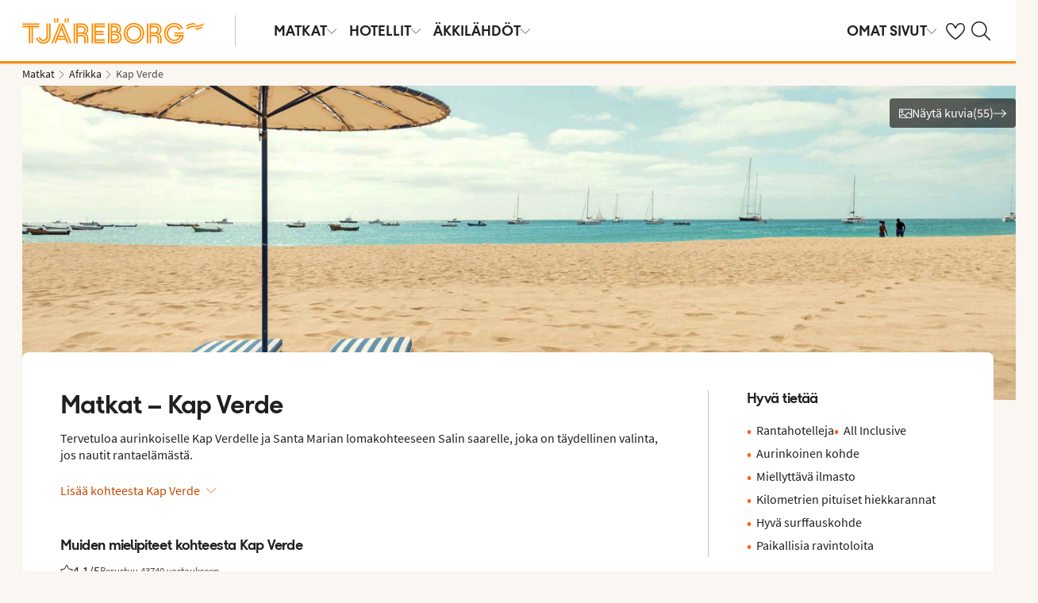

--- FILE ---
content_type: application/javascript; charset=UTF-8
request_url: https://geographicalweb.nltg.com/static/top-image.075abc45c599c9c7f276.js
body_size: 50261
content:
/*! For license information please see top-image.075abc45c599c9c7f276.js.LICENSE.txt */
(()=>{var e={94184:(e,t)=>{var n;!function(){"use strict";var r={}.hasOwnProperty;function o(){for(var e=[],t=0;t<arguments.length;t++){var n=arguments[t];if(n){var i=typeof n;if("string"===i||"number"===i)e.push(n);else if(Array.isArray(n)){if(n.length){var a=o.apply(null,n);a&&e.push(a)}}else if("object"===i)if(n.toString===Object.prototype.toString)for(var s in n)r.call(n,s)&&n[s]&&e.push(s);else e.push(n.toString())}}return e.join(" ")}e.exports?(o.default=o,e.exports=o):void 0===(n=function(){return o}.apply(t,[]))||(e.exports=n)}()},19662:(e,t,n)=>{var r=n(60614),o=n(66330);e.exports=function(e){if(r(e))return e;throw TypeError(o(e)+" is not a function")}},96077:(e,t,n)=>{var r=n(60614);e.exports=function(e){if("object"==typeof e||r(e))return e;throw TypeError("Can't set "+String(e)+" as a prototype")}},51223:(e,t,n)=>{var r=n(5112),o=n(70030),i=n(3070),a=r("unscopables"),s=Array.prototype;null==s[a]&&i.f(s,a,{configurable:!0,value:o(null)}),e.exports=function(e){s[a][e]=!0}},31530:(e,t,n)=>{"use strict";var r=n(28710).charAt;e.exports=function(e,t,n){return t+(n?r(e,t).length:1)}},19670:(e,t,n)=>{var r=n(70111);e.exports=function(e){if(r(e))return e;throw TypeError(String(e)+" is not an object")}},41318:(e,t,n)=>{var r=n(45656),o=n(51400),i=n(26244),a=function(e){return function(t,n,a){var s,l=r(t),c=i(l),u=o(a,c);if(e&&n!=n){for(;c>u;)if((s=l[u++])!=s)return!0}else for(;c>u;u++)if((e||u in l)&&l[u]===n)return e||u||0;return!e&&-1}};e.exports={includes:a(!0),indexOf:a(!1)}},84326:e=>{var t={}.toString;e.exports=function(e){return t.call(e).slice(8,-1)}},70648:(e,t,n)=>{var r=n(51694),o=n(60614),i=n(84326),a=n(5112)("toStringTag"),s="Arguments"==i(function(){return arguments}());e.exports=r?i:function(e){var t,n,r;return void 0===e?"Undefined":null===e?"Null":"string"==typeof(n=function(e,t){try{return e[t]}catch(e){}}(t=Object(e),a))?n:s?i(t):"Object"==(r=i(t))&&o(t.callee)?"Arguments":r}},99920:(e,t,n)=>{var r=n(92597),o=n(53887),i=n(31236),a=n(3070);e.exports=function(e,t){for(var n=o(t),s=a.f,l=i.f,c=0;c<n.length;c++){var u=n[c];r(e,u)||s(e,u,l(t,u))}}},49920:(e,t,n)=>{var r=n(47293);e.exports=!r((function(){function e(){}return e.prototype.constructor=null,Object.getPrototypeOf(new e)!==e.prototype}))},24994:(e,t,n)=>{"use strict";var r=n(13383).IteratorPrototype,o=n(70030),i=n(79114),a=n(58003),s=n(97497),l=function(){return this};e.exports=function(e,t,n){var c=t+" Iterator";return e.prototype=o(r,{next:i(1,n)}),a(e,c,!1,!0),s[c]=l,e}},68880:(e,t,n)=>{var r=n(19781),o=n(3070),i=n(79114);e.exports=r?function(e,t,n){return o.f(e,t,i(1,n))}:function(e,t,n){return e[t]=n,e}},79114:e=>{e.exports=function(e,t){return{enumerable:!(1&e),configurable:!(2&e),writable:!(4&e),value:t}}},70654:(e,t,n)=>{"use strict";var r=n(82109),o=n(31913),i=n(76530),a=n(60614),s=n(24994),l=n(79518),c=n(27674),u=n(58003),d=n(68880),p=n(31320),h=n(5112),f=n(97497),m=n(13383),g=i.PROPER,v=i.CONFIGURABLE,y=m.IteratorPrototype,b=m.BUGGY_SAFARI_ITERATORS,w=h("iterator"),x="keys",E="values",C="entries",O=function(){return this};e.exports=function(e,t,n,i,h,m,S){s(n,t,i);var k,P,j,I=function(e){if(e===h&&T)return T;if(!b&&e in R)return R[e];switch(e){case x:case E:case C:return function(){return new n(this,e)}}return function(){return new n(this)}},M=t+" Iterator",_=!1,R=e.prototype,z=R[w]||R["@@iterator"]||h&&R[h],T=!b&&z||I(h),N="Array"==t&&R.entries||z;if(N&&(k=l(N.call(new e)))!==Object.prototype&&k.next&&(o||l(k)===y||(c?c(k,y):a(k[w])||p(k,w,O)),u(k,M,!0,!0),o&&(f[M]=O)),g&&h==E&&z&&z.name!==E&&(!o&&v?d(R,"name",E):(_=!0,T=function(){return z.call(this)})),h)if(P={values:I(E),keys:m?T:I(x),entries:I(C)},S)for(j in P)(b||_||!(j in R))&&p(R,j,P[j]);else r({target:t,proto:!0,forced:b||_},P);return o&&!S||R[w]===T||p(R,w,T,{name:h}),f[t]=T,P}},19781:(e,t,n)=>{var r=n(47293);e.exports=!r((function(){return 7!=Object.defineProperty({},1,{get:function(){return 7}})[1]}))},80317:(e,t,n)=>{var r=n(17854),o=n(70111),i=r.document,a=o(i)&&o(i.createElement);e.exports=function(e){return a?i.createElement(e):{}}},48324:e=>{e.exports={CSSRuleList:0,CSSStyleDeclaration:0,CSSValueList:0,ClientRectList:0,DOMRectList:0,DOMStringList:0,DOMTokenList:1,DataTransferItemList:0,FileList:0,HTMLAllCollection:0,HTMLCollection:0,HTMLFormElement:0,HTMLSelectElement:0,MediaList:0,MimeTypeArray:0,NamedNodeMap:0,NodeList:1,PaintRequestList:0,Plugin:0,PluginArray:0,SVGLengthList:0,SVGNumberList:0,SVGPathSegList:0,SVGPointList:0,SVGStringList:0,SVGTransformList:0,SourceBufferList:0,StyleSheetList:0,TextTrackCueList:0,TextTrackList:0,TouchList:0}},98509:(e,t,n)=>{var r=n(80317)("span").classList,o=r&&r.constructor&&r.constructor.prototype;e.exports=o===Object.prototype?void 0:o},88113:(e,t,n)=>{var r=n(35005);e.exports=r("navigator","userAgent")||""},7392:(e,t,n)=>{var r,o,i=n(17854),a=n(88113),s=i.process,l=i.Deno,c=s&&s.versions||l&&l.version,u=c&&c.v8;u?o=(r=u.split("."))[0]<4?1:r[0]+r[1]:a&&(!(r=a.match(/Edge\/(\d+)/))||r[1]>=74)&&(r=a.match(/Chrome\/(\d+)/))&&(o=r[1]),e.exports=o&&+o},80748:e=>{e.exports=["constructor","hasOwnProperty","isPrototypeOf","propertyIsEnumerable","toLocaleString","toString","valueOf"]},82109:(e,t,n)=>{var r=n(17854),o=n(31236).f,i=n(68880),a=n(31320),s=n(83505),l=n(99920),c=n(54705);e.exports=function(e,t){var n,u,d,p,h,f=e.target,m=e.global,g=e.stat;if(n=m?r:g?r[f]||s(f,{}):(r[f]||{}).prototype)for(u in t){if(p=t[u],d=e.noTargetGet?(h=o(n,u))&&h.value:n[u],!c(m?u:f+(g?".":"#")+u,e.forced)&&void 0!==d){if(typeof p==typeof d)continue;l(p,d)}(e.sham||d&&d.sham)&&i(p,"sham",!0),a(n,u,p,e)}}},47293:e=>{e.exports=function(e){try{return!!e()}catch(e){return!0}}},27007:(e,t,n)=>{"use strict";n(74916);var r=n(31320),o=n(22261),i=n(47293),a=n(5112),s=n(68880),l=a("species"),c=RegExp.prototype;e.exports=function(e,t,n,u){var d=a(e),p=!i((function(){var t={};return t[d]=function(){return 7},7!=""[e](t)})),h=p&&!i((function(){var t=!1,n=/a/;return"split"===e&&((n={}).constructor={},n.constructor[l]=function(){return n},n.flags="",n[d]=/./[d]),n.exec=function(){return t=!0,null},n[d](""),!t}));if(!p||!h||n){var f=/./[d],m=t(d,""[e],(function(e,t,n,r,i){var a=t.exec;return a===o||a===c.exec?p&&!i?{done:!0,value:f.call(t,n,r)}:{done:!0,value:e.call(n,t,r)}:{done:!1}}));r(String.prototype,e,m[0]),r(c,d,m[1])}u&&s(c[d],"sham",!0)}},76530:(e,t,n)=>{var r=n(19781),o=n(92597),i=Function.prototype,a=r&&Object.getOwnPropertyDescriptor,s=o(i,"name"),l=s&&"something"===function(){}.name,c=s&&(!r||r&&a(i,"name").configurable);e.exports={EXISTS:s,PROPER:l,CONFIGURABLE:c}},35005:(e,t,n)=>{var r=n(17854),o=n(60614);e.exports=function(e,t){return arguments.length<2?(n=r[e],o(n)?n:void 0):r[e]&&r[e][t];var n}},58173:(e,t,n)=>{var r=n(19662);e.exports=function(e,t){var n=e[t];return null==n?void 0:r(n)}},10647:(e,t,n)=>{var r=n(47908),o=Math.floor,i="".replace,a=/\$([$&'`]|\d{1,2}|<[^>]*>)/g,s=/\$([$&'`]|\d{1,2})/g;e.exports=function(e,t,n,l,c,u){var d=n+e.length,p=l.length,h=s;return void 0!==c&&(c=r(c),h=a),i.call(u,h,(function(r,i){var a;switch(i.charAt(0)){case"$":return"$";case"&":return e;case"`":return t.slice(0,n);case"'":return t.slice(d);case"<":a=c[i.slice(1,-1)];break;default:var s=+i;if(0===s)return r;if(s>p){var u=o(s/10);return 0===u?r:u<=p?void 0===l[u-1]?i.charAt(1):l[u-1]+i.charAt(1):r}a=l[s-1]}return void 0===a?"":a}))}},17854:(e,t,n)=>{var r=function(e){return e&&e.Math==Math&&e};e.exports=r("object"==typeof globalThis&&globalThis)||r("object"==typeof window&&window)||r("object"==typeof self&&self)||r("object"==typeof n.g&&n.g)||function(){return this}()||Function("return this")()},92597:(e,t,n)=>{var r=n(47908),o={}.hasOwnProperty;e.exports=Object.hasOwn||function(e,t){return o.call(r(e),t)}},3501:e=>{e.exports={}},60490:(e,t,n)=>{var r=n(35005);e.exports=r("document","documentElement")},64664:(e,t,n)=>{var r=n(19781),o=n(47293),i=n(80317);e.exports=!r&&!o((function(){return 7!=Object.defineProperty(i("div"),"a",{get:function(){return 7}}).a}))},68361:(e,t,n)=>{var r=n(47293),o=n(84326),i="".split;e.exports=r((function(){return!Object("z").propertyIsEnumerable(0)}))?function(e){return"String"==o(e)?i.call(e,""):Object(e)}:Object},42788:(e,t,n)=>{var r=n(60614),o=n(5465),i=Function.toString;r(o.inspectSource)||(o.inspectSource=function(e){return i.call(e)}),e.exports=o.inspectSource},29909:(e,t,n)=>{var r,o,i,a=n(68536),s=n(17854),l=n(70111),c=n(68880),u=n(92597),d=n(5465),p=n(6200),h=n(3501),f="Object already initialized",m=s.WeakMap;if(a||d.state){var g=d.state||(d.state=new m),v=g.get,y=g.has,b=g.set;r=function(e,t){if(y.call(g,e))throw new TypeError(f);return t.facade=e,b.call(g,e,t),t},o=function(e){return v.call(g,e)||{}},i=function(e){return y.call(g,e)}}else{var w=p("state");h[w]=!0,r=function(e,t){if(u(e,w))throw new TypeError(f);return t.facade=e,c(e,w,t),t},o=function(e){return u(e,w)?e[w]:{}},i=function(e){return u(e,w)}}e.exports={set:r,get:o,has:i,enforce:function(e){return i(e)?o(e):r(e,{})},getterFor:function(e){return function(t){var n;if(!l(t)||(n=o(t)).type!==e)throw TypeError("Incompatible receiver, "+e+" required");return n}}}},60614:e=>{e.exports=function(e){return"function"==typeof e}},54705:(e,t,n)=>{var r=n(47293),o=n(60614),i=/#|\.prototype\./,a=function(e,t){var n=l[s(e)];return n==u||n!=c&&(o(t)?r(t):!!t)},s=a.normalize=function(e){return String(e).replace(i,".").toLowerCase()},l=a.data={},c=a.NATIVE="N",u=a.POLYFILL="P";e.exports=a},70111:(e,t,n)=>{var r=n(60614);e.exports=function(e){return"object"==typeof e?null!==e:r(e)}},31913:e=>{e.exports=!1},52190:(e,t,n)=>{var r=n(60614),o=n(35005),i=n(43307);e.exports=i?function(e){return"symbol"==typeof e}:function(e){var t=o("Symbol");return r(t)&&Object(e)instanceof t}},13383:(e,t,n)=>{"use strict";var r,o,i,a=n(47293),s=n(60614),l=n(70030),c=n(79518),u=n(31320),d=n(5112),p=n(31913),h=d("iterator"),f=!1;[].keys&&("next"in(i=[].keys())?(o=c(c(i)))!==Object.prototype&&(r=o):f=!0),null==r||a((function(){var e={};return r[h].call(e)!==e}))?r={}:p&&(r=l(r)),s(r[h])||u(r,h,(function(){return this})),e.exports={IteratorPrototype:r,BUGGY_SAFARI_ITERATORS:f}},97497:e=>{e.exports={}},26244:(e,t,n)=>{var r=n(17466);e.exports=function(e){return r(e.length)}},30133:(e,t,n)=>{var r=n(7392),o=n(47293);e.exports=!!Object.getOwnPropertySymbols&&!o((function(){var e=Symbol();return!String(e)||!(Object(e)instanceof Symbol)||!Symbol.sham&&r&&r<41}))},68536:(e,t,n)=>{var r=n(17854),o=n(60614),i=n(42788),a=r.WeakMap;e.exports=o(a)&&/native code/.test(i(a))},70030:(e,t,n)=>{var r,o=n(19670),i=n(36048),a=n(80748),s=n(3501),l=n(60490),c=n(80317),u=n(6200),d="prototype",p="script",h=u("IE_PROTO"),f=function(){},m=function(e){return"<"+p+">"+e+"</"+p+">"},g=function(e){e.write(m("")),e.close();var t=e.parentWindow.Object;return e=null,t},v=function(){try{r=new ActiveXObject("htmlfile")}catch(e){}var e,t,n;v="undefined"!=typeof document?document.domain&&r?g(r):(t=c("iframe"),n="java"+p+":",t.style.display="none",l.appendChild(t),t.src=String(n),(e=t.contentWindow.document).open(),e.write(m("document.F=Object")),e.close(),e.F):g(r);for(var o=a.length;o--;)delete v[d][a[o]];return v()};s[h]=!0,e.exports=Object.create||function(e,t){var n;return null!==e?(f[d]=o(e),n=new f,f[d]=null,n[h]=e):n=v(),void 0===t?n:i(n,t)}},36048:(e,t,n)=>{var r=n(19781),o=n(3070),i=n(19670),a=n(81956);e.exports=r?Object.defineProperties:function(e,t){i(e);for(var n,r=a(t),s=r.length,l=0;s>l;)o.f(e,n=r[l++],t[n]);return e}},3070:(e,t,n)=>{var r=n(19781),o=n(64664),i=n(19670),a=n(34948),s=Object.defineProperty;t.f=r?s:function(e,t,n){if(i(e),t=a(t),i(n),o)try{return s(e,t,n)}catch(e){}if("get"in n||"set"in n)throw TypeError("Accessors not supported");return"value"in n&&(e[t]=n.value),e}},31236:(e,t,n)=>{var r=n(19781),o=n(55296),i=n(79114),a=n(45656),s=n(34948),l=n(92597),c=n(64664),u=Object.getOwnPropertyDescriptor;t.f=r?u:function(e,t){if(e=a(e),t=s(t),c)try{return u(e,t)}catch(e){}if(l(e,t))return i(!o.f.call(e,t),e[t])}},8006:(e,t,n)=>{var r=n(16324),o=n(80748).concat("length","prototype");t.f=Object.getOwnPropertyNames||function(e){return r(e,o)}},25181:(e,t)=>{t.f=Object.getOwnPropertySymbols},79518:(e,t,n)=>{var r=n(92597),o=n(60614),i=n(47908),a=n(6200),s=n(49920),l=a("IE_PROTO"),c=Object.prototype;e.exports=s?Object.getPrototypeOf:function(e){var t=i(e);if(r(t,l))return t[l];var n=t.constructor;return o(n)&&t instanceof n?n.prototype:t instanceof Object?c:null}},16324:(e,t,n)=>{var r=n(92597),o=n(45656),i=n(41318).indexOf,a=n(3501);e.exports=function(e,t){var n,s=o(e),l=0,c=[];for(n in s)!r(a,n)&&r(s,n)&&c.push(n);for(;t.length>l;)r(s,n=t[l++])&&(~i(c,n)||c.push(n));return c}},81956:(e,t,n)=>{var r=n(16324),o=n(80748);e.exports=Object.keys||function(e){return r(e,o)}},55296:(e,t)=>{"use strict";var n={}.propertyIsEnumerable,r=Object.getOwnPropertyDescriptor,o=r&&!n.call({1:2},1);t.f=o?function(e){var t=r(this,e);return!!t&&t.enumerable}:n},27674:(e,t,n)=>{var r=n(19670),o=n(96077);e.exports=Object.setPrototypeOf||("__proto__"in{}?function(){var e,t=!1,n={};try{(e=Object.getOwnPropertyDescriptor(Object.prototype,"__proto__").set).call(n,[]),t=n instanceof Array}catch(e){}return function(n,i){return r(n),o(i),t?e.call(n,i):n.__proto__=i,n}}():void 0)},92140:(e,t,n)=>{var r=n(60614),o=n(70111);e.exports=function(e,t){var n,i;if("string"===t&&r(n=e.toString)&&!o(i=n.call(e)))return i;if(r(n=e.valueOf)&&!o(i=n.call(e)))return i;if("string"!==t&&r(n=e.toString)&&!o(i=n.call(e)))return i;throw TypeError("Can't convert object to primitive value")}},53887:(e,t,n)=>{var r=n(35005),o=n(8006),i=n(25181),a=n(19670);e.exports=r("Reflect","ownKeys")||function(e){var t=o.f(a(e)),n=i.f;return n?t.concat(n(e)):t}},31320:(e,t,n)=>{var r=n(17854),o=n(60614),i=n(92597),a=n(68880),s=n(83505),l=n(42788),c=n(29909),u=n(76530).CONFIGURABLE,d=c.get,p=c.enforce,h=String(String).split("String");(e.exports=function(e,t,n,l){var c,d=!!l&&!!l.unsafe,f=!!l&&!!l.enumerable,m=!!l&&!!l.noTargetGet,g=l&&void 0!==l.name?l.name:t;o(n)&&("Symbol("===String(g).slice(0,7)&&(g="["+String(g).replace(/^Symbol\(([^)]*)\)/,"$1")+"]"),(!i(n,"name")||u&&n.name!==g)&&a(n,"name",g),(c=p(n)).source||(c.source=h.join("string"==typeof g?g:""))),e!==r?(d?!m&&e[t]&&(f=!0):delete e[t],f?e[t]=n:a(e,t,n)):f?e[t]=n:s(t,n)})(Function.prototype,"toString",(function(){return o(this)&&d(this).source||l(this)}))},97651:(e,t,n)=>{var r=n(19670),o=n(60614),i=n(84326),a=n(22261);e.exports=function(e,t){var n=e.exec;if(o(n)){var s=n.call(e,t);return null!==s&&r(s),s}if("RegExp"===i(e))return a.call(e,t);throw TypeError("RegExp#exec called on incompatible receiver")}},22261:(e,t,n)=>{"use strict";var r,o,i=n(41340),a=n(67066),s=n(52999),l=n(72309),c=n(70030),u=n(29909).get,d=n(9441),p=n(38173),h=RegExp.prototype.exec,f=l("native-string-replace",String.prototype.replace),m=h,g=(r=/a/,o=/b*/g,h.call(r,"a"),h.call(o,"a"),0!==r.lastIndex||0!==o.lastIndex),v=s.UNSUPPORTED_Y||s.BROKEN_CARET,y=void 0!==/()??/.exec("")[1];(g||y||v||d||p)&&(m=function(e){var t,n,r,o,s,l,d,p=this,b=u(p),w=i(e),x=b.raw;if(x)return x.lastIndex=p.lastIndex,t=m.call(x,w),p.lastIndex=x.lastIndex,t;var E=b.groups,C=v&&p.sticky,O=a.call(p),S=p.source,k=0,P=w;if(C&&(-1===(O=O.replace("y","")).indexOf("g")&&(O+="g"),P=w.slice(p.lastIndex),p.lastIndex>0&&(!p.multiline||p.multiline&&"\n"!==w.charAt(p.lastIndex-1))&&(S="(?: "+S+")",P=" "+P,k++),n=new RegExp("^(?:"+S+")",O)),y&&(n=new RegExp("^"+S+"$(?!\\s)",O)),g&&(r=p.lastIndex),o=h.call(C?n:p,P),C?o?(o.input=o.input.slice(k),o[0]=o[0].slice(k),o.index=p.lastIndex,p.lastIndex+=o[0].length):p.lastIndex=0:g&&o&&(p.lastIndex=p.global?o.index+o[0].length:r),y&&o&&o.length>1&&f.call(o[0],n,(function(){for(s=1;s<arguments.length-2;s++)void 0===arguments[s]&&(o[s]=void 0)})),o&&E)for(o.groups=l=c(null),s=0;s<E.length;s++)l[(d=E[s])[0]]=o[d[1]];return o}),e.exports=m},67066:(e,t,n)=>{"use strict";var r=n(19670);e.exports=function(){var e=r(this),t="";return e.global&&(t+="g"),e.ignoreCase&&(t+="i"),e.multiline&&(t+="m"),e.dotAll&&(t+="s"),e.unicode&&(t+="u"),e.sticky&&(t+="y"),t}},52999:(e,t,n)=>{var r=n(47293),o=n(17854).RegExp;t.UNSUPPORTED_Y=r((function(){var e=o("a","y");return e.lastIndex=2,null!=e.exec("abcd")})),t.BROKEN_CARET=r((function(){var e=o("^r","gy");return e.lastIndex=2,null!=e.exec("str")}))},9441:(e,t,n)=>{var r=n(47293),o=n(17854).RegExp;e.exports=r((function(){var e=o(".","s");return!(e.dotAll&&e.exec("\n")&&"s"===e.flags)}))},38173:(e,t,n)=>{var r=n(47293),o=n(17854).RegExp;e.exports=r((function(){var e=o("(?<a>b)","g");return"b"!==e.exec("b").groups.a||"bc"!=="b".replace(e,"$<a>c")}))},84488:e=>{e.exports=function(e){if(null==e)throw TypeError("Can't call method on "+e);return e}},83505:(e,t,n)=>{var r=n(17854);e.exports=function(e,t){try{Object.defineProperty(r,e,{value:t,configurable:!0,writable:!0})}catch(n){r[e]=t}return t}},58003:(e,t,n)=>{var r=n(3070).f,o=n(92597),i=n(5112)("toStringTag");e.exports=function(e,t,n){e&&!o(e=n?e:e.prototype,i)&&r(e,i,{configurable:!0,value:t})}},6200:(e,t,n)=>{var r=n(72309),o=n(69711),i=r("keys");e.exports=function(e){return i[e]||(i[e]=o(e))}},5465:(e,t,n)=>{var r=n(17854),o=n(83505),i="__core-js_shared__",a=r[i]||o(i,{});e.exports=a},72309:(e,t,n)=>{var r=n(31913),o=n(5465);(e.exports=function(e,t){return o[e]||(o[e]=void 0!==t?t:{})})("versions",[]).push({version:"3.18.3",mode:r?"pure":"global",copyright:"© 2021 Denis Pushkarev (zloirock.ru)"})},28710:(e,t,n)=>{var r=n(19303),o=n(41340),i=n(84488),a=function(e){return function(t,n){var a,s,l=o(i(t)),c=r(n),u=l.length;return c<0||c>=u?e?"":void 0:(a=l.charCodeAt(c))<55296||a>56319||c+1===u||(s=l.charCodeAt(c+1))<56320||s>57343?e?l.charAt(c):a:e?l.slice(c,c+2):s-56320+(a-55296<<10)+65536}};e.exports={codeAt:a(!1),charAt:a(!0)}},51400:(e,t,n)=>{var r=n(19303),o=Math.max,i=Math.min;e.exports=function(e,t){var n=r(e);return n<0?o(n+t,0):i(n,t)}},45656:(e,t,n)=>{var r=n(68361),o=n(84488);e.exports=function(e){return r(o(e))}},19303:e=>{var t=Math.ceil,n=Math.floor;e.exports=function(e){var r=+e;return r!=r||0===r?0:(r>0?n:t)(r)}},17466:(e,t,n)=>{var r=n(19303),o=Math.min;e.exports=function(e){return e>0?o(r(e),9007199254740991):0}},47908:(e,t,n)=>{var r=n(84488);e.exports=function(e){return Object(r(e))}},57593:(e,t,n)=>{var r=n(70111),o=n(52190),i=n(58173),a=n(92140),s=n(5112)("toPrimitive");e.exports=function(e,t){if(!r(e)||o(e))return e;var n,l=i(e,s);if(l){if(void 0===t&&(t="default"),n=l.call(e,t),!r(n)||o(n))return n;throw TypeError("Can't convert object to primitive value")}return void 0===t&&(t="number"),a(e,t)}},34948:(e,t,n)=>{var r=n(57593),o=n(52190);e.exports=function(e){var t=r(e,"string");return o(t)?t:String(t)}},51694:(e,t,n)=>{var r={};r[n(5112)("toStringTag")]="z",e.exports="[object z]"===String(r)},41340:(e,t,n)=>{var r=n(70648);e.exports=function(e){if("Symbol"===r(e))throw TypeError("Cannot convert a Symbol value to a string");return String(e)}},66330:e=>{e.exports=function(e){try{return String(e)}catch(e){return"Object"}}},69711:e=>{var t=0,n=Math.random();e.exports=function(e){return"Symbol("+String(void 0===e?"":e)+")_"+(++t+n).toString(36)}},43307:(e,t,n)=>{var r=n(30133);e.exports=r&&!Symbol.sham&&"symbol"==typeof Symbol.iterator},5112:(e,t,n)=>{var r=n(17854),o=n(72309),i=n(92597),a=n(69711),s=n(30133),l=n(43307),c=o("wks"),u=r.Symbol,d=l?u:u&&u.withoutSetter||a;e.exports=function(e){return i(c,e)&&(s||"string"==typeof c[e])||(s&&i(u,e)?c[e]=u[e]:c[e]=d("Symbol."+e)),c[e]}},66992:(e,t,n)=>{"use strict";var r=n(45656),o=n(51223),i=n(97497),a=n(29909),s=n(70654),l="Array Iterator",c=a.set,u=a.getterFor(l);e.exports=s(Array,"Array",(function(e,t){c(this,{type:l,target:r(e),index:0,kind:t})}),(function(){var e=u(this),t=e.target,n=e.kind,r=e.index++;return!t||r>=t.length?(e.target=void 0,{value:void 0,done:!0}):"keys"==n?{value:r,done:!1}:"values"==n?{value:t[r],done:!1}:{value:[r,t[r]],done:!1}}),"values"),i.Arguments=i.Array,o("keys"),o("values"),o("entries")},74916:(e,t,n)=>{"use strict";var r=n(82109),o=n(22261);r({target:"RegExp",proto:!0,forced:/./.exec!==o},{exec:o})},15306:(e,t,n)=>{"use strict";var r=n(27007),o=n(47293),i=n(19670),a=n(60614),s=n(19303),l=n(17466),c=n(41340),u=n(84488),d=n(31530),p=n(58173),h=n(10647),f=n(97651),m=n(5112)("replace"),g=Math.max,v=Math.min,y="$0"==="a".replace(/./,"$0"),b=!!/./[m]&&""===/./[m]("a","$0");r("replace",(function(e,t,n){var r=b?"$":"$0";return[function(e,n){var r=u(this),o=null==e?void 0:p(e,m);return o?o.call(e,r,n):t.call(c(r),e,n)},function(e,o){var u=i(this),p=c(e);if("string"==typeof o&&-1===o.indexOf(r)&&-1===o.indexOf("$<")){var m=n(t,u,p,o);if(m.done)return m.value}var y=a(o);y||(o=c(o));var b=u.global;if(b){var w=u.unicode;u.lastIndex=0}for(var x=[];;){var E=f(u,p);if(null===E)break;if(x.push(E),!b)break;""===c(E[0])&&(u.lastIndex=d(p,l(u.lastIndex),w))}for(var C,O="",S=0,k=0;k<x.length;k++){E=x[k];for(var P=c(E[0]),j=g(v(s(E.index),p.length),0),I=[],M=1;M<E.length;M++)I.push(void 0===(C=E[M])?C:String(C));var _=E.groups;if(y){var R=[P].concat(I,j,p);void 0!==_&&R.push(_);var z=c(o.apply(void 0,R))}else z=h(P,p,j,I,_,o);j>=S&&(O+=p.slice(S,j)+z,S=j+P.length)}return O+p.slice(S)}]}),!!o((function(){var e=/./;return e.exec=function(){var e=[];return e.groups={a:"7"},e},"7"!=="".replace(e,"$<a>")}))||!y||b)},33948:(e,t,n)=>{var r=n(17854),o=n(48324),i=n(98509),a=n(66992),s=n(68880),l=n(5112),c=l("iterator"),u=l("toStringTag"),d=a.values,p=function(e,t){if(e){if(e[c]!==d)try{s(e,c,d)}catch(t){e[c]=d}if(e[u]||s(e,u,t),o[t])for(var n in a)if(e[n]!==a[n])try{s(e,n,a[n])}catch(t){e[n]=a[n]}}};for(var h in o)p(r[h]&&r[h].prototype,h);p(i,"DOMTokenList")},57298:e=>{e.exports=function(e,t){var n=document.head||document.getElementsByTagName("head")[0],r=document.createElement("script");r.type="text/javascript",r.async=!0,r.src=e,t&&(r.onload=function(){r.onerror=r.onload=null,t(null,r)},r.onerror=function(){r.onerror=r.onload=null,t(new Error("Failed to load "+e),r)}),n.appendChild(r)}},92703:(e,t,n)=>{"use strict";var r=n(50414);function o(){}function i(){}i.resetWarningCache=o,e.exports=function(){function e(e,t,n,o,i,a){if(a!==r){var s=new Error("Calling PropTypes validators directly is not supported by the `prop-types` package. Use PropTypes.checkPropTypes() to call them. Read more at http://fb.me/use-check-prop-types");throw s.name="Invariant Violation",s}}function t(){return e}e.isRequired=e;var n={array:e,bool:e,func:e,number:e,object:e,string:e,symbol:e,any:e,arrayOf:t,element:e,elementType:e,instanceOf:t,node:e,objectOf:t,oneOf:t,oneOfType:t,shape:t,exact:t,checkPropTypes:i,resetWarningCache:o};return n.PropTypes=n,n}},45697:(e,t,n)=>{e.exports=n(92703)()},50414:e=>{"use strict";e.exports="SECRET_DO_NOT_PASS_THIS_OR_YOU_WILL_BE_FIRED"},20745:(e,t,n)=>{"use strict";var r=n(61533);r.createRoot,t.a=r.hydrateRoot},75251:(e,t,n)=>{"use strict";var r=n(87363),o=Symbol.for("react.element"),i=Symbol.for("react.fragment"),a=Object.prototype.hasOwnProperty,s=r.__SECRET_INTERNALS_DO_NOT_USE_OR_YOU_WILL_BE_FIRED.ReactCurrentOwner,l={key:!0,ref:!0,__self:!0,__source:!0};function c(e,t,n){var r,i={},c=null,u=null;for(r in void 0!==n&&(c=""+n),void 0!==t.key&&(c=""+t.key),void 0!==t.ref&&(u=t.ref),t)a.call(t,r)&&!l.hasOwnProperty(r)&&(i[r]=t[r]);if(e&&e.defaultProps)for(r in t=e.defaultProps)void 0===i[r]&&(i[r]=t[r]);return{$$typeof:o,type:e,key:c,ref:u,props:i,_owner:s.current}}t.Fragment=i,t.jsx=c,t.jsxs=c},85893:(e,t,n)=>{"use strict";e.exports=n(75251)},83578:function(e){e.exports=function(){function e(){}return e.prototype.encodeReserved=function(e){return e.split(/(%[0-9A-Fa-f]{2})/g).map((function(e){return/%[0-9A-Fa-f]/.test(e)||(e=encodeURI(e).replace(/%5B/g,"[").replace(/%5D/g,"]")),e})).join("")},e.prototype.encodeUnreserved=function(e){return encodeURIComponent(e).replace(/[!'()*]/g,(function(e){return"%"+e.charCodeAt(0).toString(16).toUpperCase()}))},e.prototype.encodeValue=function(e,t,n){return t="+"===e||"#"===e?this.encodeReserved(t):this.encodeUnreserved(t),n?this.encodeUnreserved(n)+"="+t:t},e.prototype.isDefined=function(e){return null!=e},e.prototype.isKeyOperator=function(e){return";"===e||"&"===e||"?"===e},e.prototype.getValues=function(e,t,n,r){var o=e[n],i=[];if(this.isDefined(o)&&""!==o)if("string"==typeof o||"number"==typeof o||"boolean"==typeof o)o=o.toString(),r&&"*"!==r&&(o=o.substring(0,parseInt(r,10))),i.push(this.encodeValue(t,o,this.isKeyOperator(t)?n:null));else if("*"===r)Array.isArray(o)?o.filter(this.isDefined).forEach((function(e){i.push(this.encodeValue(t,e,this.isKeyOperator(t)?n:null))}),this):Object.keys(o).forEach((function(e){this.isDefined(o[e])&&i.push(this.encodeValue(t,o[e],e))}),this);else{var a=[];Array.isArray(o)?o.filter(this.isDefined).forEach((function(e){a.push(this.encodeValue(t,e))}),this):Object.keys(o).forEach((function(e){this.isDefined(o[e])&&(a.push(this.encodeUnreserved(e)),a.push(this.encodeValue(t,o[e].toString())))}),this),this.isKeyOperator(t)?i.push(this.encodeUnreserved(n)+"="+a.join(",")):0!==a.length&&i.push(a.join(","))}else";"===t?this.isDefined(o)&&i.push(this.encodeUnreserved(n)):""!==o||"&"!==t&&"?"!==t?""===o&&i.push(""):i.push(this.encodeUnreserved(n)+"=");return i},e.prototype.parse=function(e){var t=this,n=["+","#",".","/",";","?","&"];return{expand:function(r){return e.replace(/\{([^\{\}]+)\}|([^\{\}]+)/g,(function(e,o,i){if(o){var a=null,s=[];if(-1!==n.indexOf(o.charAt(0))&&(a=o.charAt(0),o=o.substr(1)),o.split(/,/g).forEach((function(e){var n=/([^:\*]*)(?::(\d+)|(\*))?/.exec(e);s.push.apply(s,t.getValues(r,a,n[1],n[2]||n[3]))})),a&&"+"!==a){var l=",";return"?"===a?l="&":"#"!==a&&(l=a),(0!==s.length?a:"")+s.join(l)}return s.join(",")}return t.encodeReserved(i)}))}}},new e}()},87363:e=>{"use strict";e.exports=React},61533:e=>{"use strict";e.exports=ReactDOM}},t={};function n(r){var o=t[r];if(void 0!==o)return o.exports;var i=t[r]={exports:{}};return e[r].call(i.exports,i,i.exports,n),i.exports}n.n=e=>{var t=e&&e.__esModule?()=>e.default:()=>e;return n.d(t,{a:t}),t},n.d=(e,t)=>{for(var r in t)n.o(t,r)&&!n.o(e,r)&&Object.defineProperty(e,r,{enumerable:!0,get:t[r]})},n.g=function(){if("object"==typeof globalThis)return globalThis;try{return this||new Function("return this")()}catch(e){if("object"==typeof window)return window}}(),n.o=(e,t)=>Object.prototype.hasOwnProperty.call(e,t),(()=>{"use strict";var e=n(20745);function t(e){return t="function"==typeof Symbol&&"symbol"==typeof Symbol.iterator?function(e){return typeof e}:function(e){return e&&"function"==typeof Symbol&&e.constructor===Symbol&&e!==Symbol.prototype?"symbol":typeof e},t(e)}function r(e,n,r){return(n=function(e){var n=function(e,n){if("object"!=t(e)||!e)return e;var r=e[Symbol.toPrimitive];if(void 0!==r){var o=r.call(e,"string");if("object"!=t(o))return o;throw new TypeError("@@toPrimitive must return a primitive value.")}return String(e)}(e);return"symbol"==t(n)?n:n+""}(n))in e?Object.defineProperty(e,n,{value:r,enumerable:!0,configurable:!0,writable:!0}):e[n]=r,e}function o(e,t){if(null==e)return{};var n,r,o=function(e,t){if(null==e)return{};var n={};for(var r in e)if({}.hasOwnProperty.call(e,r)){if(-1!==t.indexOf(r))continue;n[r]=e[r]}return n}(e,t);if(Object.getOwnPropertySymbols){var i=Object.getOwnPropertySymbols(e);for(r=0;r<i.length;r++)n=i[r],-1===t.indexOf(n)&&{}.propertyIsEnumerable.call(e,n)&&(o[n]=e[n])}return o}var i=n(87363),a=n.n(i);const s=styled;var l=n.n(s),c="DEFAULT",u="GLOBETROTTER",d=function(e,t){return function(n){return function(e,t,n){var r,o=n[null===(r=t.theme)||void 0===r?void 0:r[e]];return"string"==typeof n?n:o||Object.values(n)[0]}(e,n,t)}},p=function(e){return function(t){return t.theme.site===u&&e}},h=function(e){return function(t){return t.theme.site===c&&e}},f=n(85893),m=["siteId","culture","legacyMode","children"];function g(e,t){var n=Object.keys(e);if(Object.getOwnPropertySymbols){var r=Object.getOwnPropertySymbols(e);t&&(r=r.filter((function(t){return Object.getOwnPropertyDescriptor(e,t).enumerable}))),n.push.apply(n,r)}return n}function v(e){for(var t=1;t<arguments.length;t++){var n=null!=arguments[t]?arguments[t]:{};t%2?g(Object(n),!0).forEach((function(t){r(e,t,n[t])})):Object.getOwnPropertyDescriptors?Object.defineProperties(e,Object.getOwnPropertyDescriptors(n)):g(Object(n)).forEach((function(t){Object.defineProperty(e,t,Object.getOwnPropertyDescriptor(n,t))}))}return e}var y={1:"sv-SE",3:"nb-NO",11:"da-DK",15:"fi-FI",18:"sv-SE"},b=(0,i.createContext)({siteId:1,culture:null,theme:{site:c,mode:"light"}}),w=function(e){var t=e.siteId,n=void 0===t?1:t,r=e.culture,a=void 0===r?null:r,l=e.legacyMode,d=void 0!==l&&l,p=e.children,h=void 0===p?null:p,g=o(e,m),w=parseInt(n,10)||1,x=a||y[w]||"en",E=function(e,t){return t?c:18===e?u:c}(w,d),C=(0,i.useMemo)((function(){return v(v({},g),{},{theme:{site:E},culture:x,siteId:w,legacyMode:d})}),[x,w,E,d,g]);return(0,f.jsx)(b.Provider,{value:C,children:(0,f.jsx)(s.ThemeProvider,{theme:C.theme,children:(0,f.jsx)(f.Fragment,{children:h})})})},x=(n(33948),n(15306),n(45697)),E=n.n(x),C=n(94184),O=n.n(C);function S(e,t){(null==t||t>e.length)&&(t=e.length);for(var n=0,r=Array(t);n<t;n++)r[n]=e[n];return r}function k(e,t){if(e){if("string"==typeof e)return S(e,t);var n={}.toString.call(e).slice(8,-1);return"Object"===n&&e.constructor&&(n=e.constructor.name),"Map"===n||"Set"===n?Array.from(e):"Arguments"===n||/^(?:Ui|I)nt(?:8|16|32)(?:Clamped)?Array$/.test(n)?S(e,t):void 0}}function P(e,t){return function(e){if(Array.isArray(e))return e}(e)||function(e,t){var n=null==e?null:"undefined"!=typeof Symbol&&e[Symbol.iterator]||e["@@iterator"];if(null!=n){var r,o,i,a,s=[],l=!0,c=!1;try{if(i=(n=n.call(e)).next,0===t){if(Object(n)!==n)return;l=!1}else for(;!(l=(r=i.call(n)).done)&&(s.push(r.value),s.length!==t);l=!0);}catch(e){c=!0,o=e}finally{try{if(!l&&null!=n.return&&(a=n.return(),Object(a)!==a))return}finally{if(c)throw o}}return s}}(e,t)||k(e,t)||function(){throw new TypeError("Invalid attempt to destructure non-iterable instance.\nIn order to be iterable, non-array objects must have a [Symbol.iterator]() method.")}()}function j(){var e=(0,i.useContext)(b),t=e.legacyMode,n=e.theme;return u===n.site&&!t}var I=function(e){return(0,s.css)(["@media (min-width:","px){",";}"],768,e)},M=function(e){return(0,s.css)(["@media (max-width:","px){",";}"],767,e)},_=function(e){return(0,s.css)(["@media (min-width:","px){",";}"],1024,e)},R=function(e){return(0,s.css)(["@media (max-width:","px){",";}"],1023,e)},z={xxxs:1.2,xxs:1.2,xs:1.6,s:2.4,m:3.2,l:4.8,xl:6.4},T=l().svg.withConfig({displayName:"Iconstyle__Icon",componentId:"sc-14paivs-0"})(["display:inline-block;overflow:visible;"," "," "," ",""],(function(e){var t=e.$size;return t&&(0,s.css)(["height:","rem;width:","rem;"],z[t],z[t])}),(function(e){var t=e.$sizeMobile;return t&&(0,s.css)(["",""],M((0,s.css)(["height:","rem;width:","rem;"],z[t],z[t])))}),(function(e){return e.$strokeBasedIcon&&(0,s.css)(["stroke-width:0.15rem;"])}),p((0,s.css)([""," ",""],(function(e){var t=e.$size;return t&&(0,s.css)(["height:calc(","rem + 0.2rem);width:calc(","rem + 0.2rem);stroke-width:0.1rem;"],z[t],z[t])}),(function(e){var t=e.$sizeMobile;return t&&(0,s.css)(["",""],M((0,s.css)(["height:calc(","rem + 0.2rem);width:calc(","rem + 0.2rem);"],z[t],z[t])))})))),N=["path","size","sizeMobile","titleText"];function $(e,t){var n=Object.keys(e);if(Object.getOwnPropertySymbols){var r=Object.getOwnPropertySymbols(e);t&&(r=r.filter((function(t){return Object.getOwnPropertyDescriptor(e,t).enumerable}))),n.push.apply(n,r)}return n}function L(e){for(var t=1;t<arguments.length;t++){var n=null!=arguments[t]?arguments[t]:{};t%2?$(Object(n),!0).forEach((function(t){r(e,t,n[t])})):Object.getOwnPropertyDescriptors?Object.defineProperties(e,Object.getOwnPropertyDescriptors(n)):$(Object(n)).forEach((function(t){Object.defineProperty(e,t,Object.getOwnPropertyDescriptor(n,t))}))}return e}var A=function(e){var t=e.path,n=e.size,r=void 0===n?"s":n,i=e.sizeMobile,a=void 0===i?null:i,s=e.titleText,l=void 0===s?"":s,c=o(e,N),u=j();if(!t)return!1;var d=u?t.globetrotter:t.default;if(!d)return!1;var p=u&&t.globetrotter,h=t.v2||p,m=t.v2?"0 0 24 24":"0 0 32 32",g=!u&&t.v2?{strokeLinecap:"round",strokeLinejoin:"round"}:{};return(0,f.jsxs)(T,L(L(L({viewBox:m,xmlns:"https://www.w3.org/2000/svg",$size:r,$sizeMobile:a,$strokeBasedIcon:h,fill:h?"none":"currentColor",stroke:h?"currentColor":"none","aria-hidden":"true"},g),c),{},{children:[l&&(0,f.jsx)("title",{children:l}),(0,f.jsx)("path",{d})]}))},D=n(83578),F=n.n(D);function W(e,t,n){var r=arguments.length>3&&void 0!==arguments[3]?arguments[3]:{},o=r.format,i=void 0===o?"f_auto":o,a=r.transformValues,s=void 0===a?"q_auto:low":a,l=arguments.length>4&&void 0!==arguments[4]?arguments[4]:null,c=function(e){var t,n,r,o,i=arguments.length>1&&void 0!==arguments[1]?arguments[1]:{},a=i.xFocalPoint,s=void 0===a?"x_iw_div_2":a,l=i.yFocalPoint,c=s,u=void 0===l?"y_ih_mul_0.6":l;return null!=(null===(t=e.focalPoint)||void 0===t?void 0:t.x)&&null!=(null===(n=e.focalPoint)||void 0===n?void 0:n.y)?(c="x_".concat(e.focalPoint.x),u="y_".concat(e.focalPoint.y)):null!=(null===(r=e.focalPoint)||void 0===r?void 0:r.left)&&null!=!(null===(o=e.focalPoint)||void 0===o||!o.right)?(c="x_".concat(Math.round(e.width*e.focalPoint.left)),u="y_".concat(Math.round(e.height*e.focalPoint.top))):e.size&&(e.size.width&&(c="x_".concat(Math.floor(e.size.width/2))),e.size.height&&(u="y_".concat(Math.floor(.6*e.size.height)))),{xFocalPoint:c,yFocalPoint:u}}(e),u=c.xFocalPoint,d=c.yFocalPoint,p=e.defaultUriTemplateParams||{};p.transform=function(e,t,n,r,o,i,a){return F().parse("c_fill{width}{height}{focalPoint}{format}{transformValues}{ar}/").expand({width:e?",w_".concat(Math.floor(e)):"",height:t?",h_".concat(Math.floor(t)):"",ar:a?",ar_".concat(a):"",focalPoint:",g_xy_center,".concat(n,",").concat(r),format:o?",f_".concat(o):"",transformValues:i?",".concat(i):""})}(t,n,u,d,i,s,l);var h=function(e,t){return F().parse(e).expand(t)}(e.cloudinaryUriTemplate,p);return h}var B=l().picture.withConfig({displayName:"style__Picture",componentId:"sc-10ggsb6-0"})(["align-items:center;display:inline-flex;justify-content:center;width:100%;img{flex:none;}"]),U=l().div.withConfig({displayName:"style__PictureReplacement",componentId:"sc-10ggsb6-1"})(["align-items:center;display:inline-flex;justify-content:center;background-color:var(--color-grey-100);flex-grow:1;height:100%;width:100%;.sg-picture-icon{fill:var(--color-grey-600);}"]),H={default:"M28.076,12.297l1.724-1.23v15.267c0,0.951-0.772,1.724-1.724,1.724H5.993l2.416-1.724h18.806  c0.476,0,0.862-0.387,0.862-0.862h-0.001V12.297z M16.009,12.542c0.761,0,1.478,0.174,2.128,0.469l1.563-1.115  c-1.068-0.679-2.332-1.078-3.691-1.078c-3.808,0-6.896,3.088-6.896,6.896c0,0.551,0.072,1.085,0.194,1.599l1.578-1.126  c-0.015-0.158-0.048-0.311-0.048-0.473C10.837,14.857,13.152,12.542,16.009,12.542z M3.941,9.956c0-0.477,0.386-0.862,0.862-0.862  h4.366c-0.02-0.072-0.056-0.14-0.056-0.217l1.379-2.155c0,0,0.618-1.077,1.379-1.077h8.275c0.762,0,1.379,1.077,1.379,1.077  l1.379,2.155c0,0.076-0.036,0.144-0.056,0.217h0.775L26.04,7.37h-2.274l-0.862-1.724c0,0-0.772-1.724-1.724-1.724H10.837  c-0.952,0-1.724,1.724-1.724,1.724L8.251,7.37h-4.31c-0.952,0-1.724,0.772-1.724,1.725v15.278l1.724-1.23V9.956z M16.009,22.886  c-0.757,0-1.471-0.172-2.119-0.464l-1.563,1.115c1.066,0.676,2.326,1.072,3.682,1.072c3.808,0,6.896-3.088,6.896-6.896  c0-0.548-0.071-1.078-0.191-1.589l-1.579,1.127c0.014,0.155,0.047,0.304,0.047,0.462C21.181,20.57,18.865,22.886,16.009,22.886z   M31.498,6.686c-0.277-0.388-0.816-0.479-1.205-0.202L0.696,27.574c-0.388,0.277-0.479,0.816-0.202,1.205  c0.277,0.388,0.816,0.479,1.205,0.202l29.597-21.09C31.685,7.614,31.775,7.075,31.498,6.686z"},V=["img","sizes","className","errorIcon","lazy","alt","retina","formats"];function Z(e,t){var n=Object.keys(e);if(Object.getOwnPropertySymbols){var r=Object.getOwnPropertySymbols(e);t&&(r=r.filter((function(t){return Object.getOwnPropertyDescriptor(e,t).enumerable}))),n.push.apply(n,r)}return n}var Y=function(e){var t=e.img,n=e.sizes,a=e.className,s=void 0===a?null:a,l=e.errorIcon,c=void 0===l?null:l,u=e.lazy,d=void 0!==u&&u,p=e.alt,h=void 0===p?null:p,m=e.retina,g=void 0!==m&&m,v=e.formats,y=void 0===v?["avif","jp2","jpg"]:v,b=o(e,V),w=P((0,i.useState)(!(null!=t&&t.cloudinaryUriTemplate)),2),x=w[0],E=w[1],C=function(){E(!0)};return x?(0,f.jsx)(U,{className:"".concat(s," uikit-picture--broken"),children:c||(0,f.jsx)(A,{className:"sg-picture-icon",path:H,size:"xl",sizeMobile:"l"})}):(0,f.jsx)(B,{className:s,children:null==n?void 0:n.map((function(e,o){var i=o===n.length-1,a=e.width,s=e.height,l=e.breakpoint,c=e.ar;return y.map((function(e,n){var u=n===y.length-1,p=W(t,1.5*a,1.5*s,{format:e},c),m=g?"".concat(p,", ").concat(W(t,2*a,2*s,{format:e},c)," 2x"):p,v="".concat(o,"_").concat(e);return i&&u?(0,f.jsx)("img",function(e){for(var t=1;t<arguments.length;t++){var n=null!=arguments[t]?arguments[t]:{};t%2?Z(Object(n),!0).forEach((function(t){r(e,t,n[t])})):Object.getOwnPropertyDescriptors?Object.defineProperties(e,Object.getOwnPropertyDescriptors(n)):Z(Object(n)).forEach((function(t){Object.defineProperty(e,t,Object.getOwnPropertyDescriptor(n,t))}))}return e}({alt:h||t.altText||t.alt||null,role:h?null:"presentation",srcSet:m,src:p,onError:C,loading:d?"lazy":"eager",height:s,width:a},b),v):(0,f.jsx)("source",{type:"image/".concat(e),media:l?"(min-width: ".concat(l,"px)"):null,srcSet:m,height:s,width:a},v)}))}))})};function G(e){return function(e){if(Array.isArray(e))return S(e)}(e)||function(e){if("undefined"!=typeof Symbol&&null!=e[Symbol.iterator]||null!=e["@@iterator"])return Array.from(e)}(e)||k(e)||function(){throw new TypeError("Invalid attempt to spread non-iterable instance.\nIn order to be iterable, non-array objects must have a [Symbol.iterator]() method.")}()}var X=l().div.withConfig({displayName:"Gridstyle__Grid",componentId:"sc-9bhwn5-0"})(["--container-width:1280px;--fluid-area:calc(50% - var(--container-width) / 2);--column-count:3;--m:var(--space-grid-margin);--g:var(--space-grid-gutter);--c:minmax(0,1fr);--container-grid-template:var(--c) repeat(var(--column-count),var(--g) var(--c));--grid-template-areas:'c1 g1 c2 g2 c3 g3 c4';display:grid;grid-template-columns:var(--container-grid-template);grid-template-areas:var(--grid-template-areas);grid-auto-rows:max-content;grid-auto-flow:row;"," "," ",""],(function(e){var t=e.$rowGapType;return(0,s.css)(["row-gap:",";"],function(e){switch(e){case"none":return"0";case"col-gap":return"var(--space-grid-gutter)";default:return"var(--space-grid-row-gap)"}}(t))}),I((0,s.css)(["--column-count:",";--grid-template-areas:",";"],(function(e){return e.$columns-1}),(function(e){var t=e.$columns;return t&&"'".concat(G(Array(t-1).keys()).map((function(e){return"c".concat(e+1," g").concat(e+1)})).join(" ")," c").concat(t,"'")}))),(function(e){return e.$root&&(0,s.css)(["--container-grid-template:var(--fluid-area) max(var(--m),env(safe-area-inset-left)) var(--c) repeat(var(--column-count),var(--g) var(--c)) max(var(--m),env(safe-area-inset-right)) var(--fluid-area);--grid-template-areas:'fa1 m1 c1 g1 c2 g2 c3 g3 c4 m2 fa2';",""],I((0,s.css)(["--grid-template-areas:'fa1 m1 c1 g1 c2 g2 c3 g3 c4 g4 c5 g5 c6 g6 c7 g7 c8 g8 c9 g9 c10 g10 c11 g11 c12 m2 fa2';"])))})),q=l().div.withConfig({displayName:"Gridstyle__GridItem",componentId:"sc-9bhwn5-1"})(["grid-column:",";"," ",""],(function(e){var t=e.$columnStart,n=e.$columnEnd;return"c".concat(t.s+1,"-start/c").concat(n.s,"-end")}),I((0,s.css)(["grid-column:",";"],(function(e){var t=e.$columnStart,n=e.$columnEnd;return"c".concat(t.m+1,"-start/c").concat(n.m,"-end")}))),_((0,s.css)(["grid-column:",";"],(function(e){var t=e.$columnStart,n=e.$columnEnd;return"c".concat(t.l+1,"-start/c").concat(n.l,"-end")})))),K=(0,s.css)(["width:calc(100vw - var(--scrollbar,0px));margin-inline:calc(50% - (50vw - var(--scrollbar,0px) / 2));"]),Q=(l().div.withConfig({displayName:"Gridstyle__GridBleed",componentId:"sc-9bhwn5-2"})(["width:100%;"," "," ",""],(function(e){return"full"===e.$variant&&K}),(function(e){return"full-mobile"===e.$variant&&M(K)}),(function(e){return"margin-right"===e.$variant&&(0,s.css)(["margin-right:calc(var(--space-grid-margin) * -1);width:calc(100% + var(--space-grid-margin));"])})),["children","columnSpan","columnEnd","columnStart"]);function J(e,t){var n=Object.keys(e);if(Object.getOwnPropertySymbols){var r=Object.getOwnPropertySymbols(e);t&&(r=r.filter((function(t){return Object.getOwnPropertyDescriptor(e,t).enumerable}))),n.push.apply(n,r)}return n}function ee(e){for(var t=1;t<arguments.length;t++){var n=null!=arguments[t]?arguments[t]:{};t%2?J(Object(n),!0).forEach((function(t){r(e,t,n[t])})):Object.getOwnPropertyDescriptors?Object.defineProperties(e,Object.getOwnPropertyDescriptors(n)):J(Object(n)).forEach((function(t){Object.defineProperty(e,t,Object.getOwnPropertyDescriptor(n,t))}))}return e}var te=function(e){var t=e.children,n=e.columnSpan,r=e.columnEnd,i=e.columnStart,a=o(e,Q);return(0,f.jsx)(q,ee(ee({},a),{},{$columnSpan:n,$columnStart:i,$columnEnd:r,children:t}))},ne=["children","columns","root","rowGapType","disableAutoSizing"];function re(e,t){var n=Object.keys(e);if(Object.getOwnPropertySymbols){var r=Object.getOwnPropertySymbols(e);t&&(r=r.filter((function(t){return Object.getOwnPropertyDescriptor(e,t).enumerable}))),n.push.apply(n,r)}return n}function oe(e){for(var t=1;t<arguments.length;t++){var n=null!=arguments[t]?arguments[t]:{};t%2?re(Object(n),!0).forEach((function(t){r(e,t,n[t])})):Object.getOwnPropertyDescriptors?Object.defineProperties(e,Object.getOwnPropertyDescriptors(n)):re(Object(n)).forEach((function(t){Object.defineProperty(e,t,Object.getOwnPropertyDescriptor(n,t))}))}return e}var ie=function(e){var t=e.children,n=e.columns,r=void 0===n?12:n,i=e.root,s=void 0!==i&&i,l=e.rowGapType,c=void 0===l?"default":l,u=e.disableAutoSizing,d=void 0!==u&&u,p=o(e,ne),h=[{key:"s",counter:4,size:4},{key:"m",counter:r,size:r},{key:"l",counter:r,size:r}],m=a().Children.map(t,(function(e){if(!e)return null;var t={},n={};return h.forEach((function(r){var o=r.size,i=r.key,a=r.counter,s=((null==e?void 0:e.props)||{}).columnSpan||o;"s"===i&&s>2&&(s=o),"m"===i&&s<6&&!d&&(s=6);var l=a%o,c=s>o-l&&l>0;t[i]=c?0:l,n[i]=t[i]+s,r.counter+=s,c&&(r.counter+=o-l)})),a().isValidElement(e)&&e.type===te?a().cloneElement(e,oe(oe({},e.props),{},{columnStart:t,columnEnd:n})):e}));return(0,f.jsx)(X,oe(oe({$root:s,$columns:r,$rowGapType:c},p),{},{children:m}))},ae=l().div.withConfig({displayName:"ConceptBadgestyle__ConceptBadge",componentId:"sc-tre8or-0"})(["display:inline-flex;width:auto;",";img{width:auto;"," ","}"],(function(e){return e.onClick&&(0,s.css)(["cursor:pointer;"])}),M((0,s.css)(["height:",";"],(function(e){return e.$mobileSize?"".concat(e.$mobileSize,"px"):"30px"}))),I((0,s.css)(["height:",";"],(function(e){return e.$desktopSize?"".concat(e.$desktopSize,"px"):"45px"})))),se=["className","concept","onClick","alt","lazy"];function le(e,t){var n=Object.keys(e);if(Object.getOwnPropertySymbols){var r=Object.getOwnPropertySymbols(e);t&&(r=r.filter((function(t){return Object.getOwnPropertyDescriptor(e,t).enumerable}))),n.push.apply(n,r)}return n}function ce(e){for(var t=1;t<arguments.length;t++){var n=null!=arguments[t]?arguments[t]:{};t%2?le(Object(n),!0).forEach((function(t){r(e,t,n[t])})):Object.getOwnPropertyDescriptors?Object.defineProperties(e,Object.getOwnPropertyDescriptors(n)):le(Object(n)).forEach((function(t){Object.defineProperty(e,t,Object.getOwnPropertyDescriptor(n,t))}))}return e}var ue=function(e){var t,n=e.className,r=void 0===n?"":n,i=e.concept,a=e.onClick,s=void 0===a?function(){}:a,l=e.alt,c=void 0===l?"":l,u=e.lazy,d=void 0!==u&&u,p=o(e,se),h=function(e){switch(e?e.toLowerCase():""){case"sunwing":case"sunwingfamilyresorts":return{altText:"Sunwing",key:"sunwing",desktopSize:45,mobileSize:30};case"sunprime":case"sunprimehotels":return{altText:"Sunprime",key:"sunprime",desktopSize:45,mobileSize:30};case"oceanbeachclub":case"obcbysunwing":case"ocean beach club":return{altText:"Ocean Beach Club",key:"obc",desktopSize:45,mobileSize:30};case"familygarden":return{altText:"Family Garden",key:"family-garden",desktopSize:45,mobileSize:30};case"liveez":return{altText:"LiveEz",key:"liveez",desktopSize:45,mobileSize:30};case"sport":return{altText:"Sport",key:"sport",desktopSize:70,mobileSize:50};case"activeselection":return{altText:"Active Selection",key:"active-selection",desktopSize:44,mobileSize:28.6};case"adultonlyselection":return{altText:"Adults Only Selection",key:"adults-only-selection",desktopSize:47,mobileSize:30.55};case"cityfavouriteselection":return{altText:"City Favourite Selection",key:"city-favourite-selection",desktopSize:49,mobileSize:31.85};case"familyselection":return{altText:"Family Selection",key:"family-selection",desktopSize:42,mobileSize:27.3};case"golfselection":return{altText:"Golf Selection",key:"golf-selection",desktopSize:41,mobileSize:41*.65};case"hideawayselection":return{altText:"Hideaway Selection",key:"hideaway-selection",desktopSize:45,mobileSize:29.25};case"nordicfavouriteselection":case"nordic selection":case"nordicselection":case"nordicfavourites":case"nordiskafavoriter":case"pohjoismaisetsuosikit":case"nordiskefavoritter":return{altText:"Nordic Favourite Selection",key:"nordic-favourite-selection",desktopSize:51,mobileSize:33.15};case"popularselection":return{altText:"Popular Selection",key:"popular-selection",desktopSize:43,mobileSize:27.95};case"romanticselection":return{altText:"Romantic Selection",key:"romantic-selection",desktopSize:45,mobileSize:29.25};case"topselection":case"topselectionfamily":case"topselectionadult":case"topselectionothers":case"signature":case"signature_t":case"topselectionother":case"topselectionförvuxna":case"topselectionforvoksne":case"topselectionaikuisille":case"topselectionförfamiljer":case"topselectionforfamilier":case"topselectionforfamilien":case"topselectionperheille":case"topselectionföralla":case"topselectionforalle":case"topselectionkaikille":return{altText:"Top Selection",key:"top-selection",desktopSize:39,mobileSize:25.35};case"uniqueselection":return{altText:"Unique Selection",key:"unique-selection",desktopSize:43,mobileSize:27.95};case"smallandfriendlyselection":case"small&friendlyselection":case 218:return{altText:"Small and Friendly Selection",key:"small-friendly-selection",desktopSize:49,mobileSize:31.85};default:return null}}(i);return!(!i||!h)&&(0,f.jsx)(ae,ce(ce({className:r,onClick:s,$concept:i,$desktopSize:h.desktopSize,$mobileSize:h.mobileSize},p),{},{children:(0,f.jsx)("img",{loading:d?"lazy":"eager",alt:null!==(t=h.altText)&&void 0!==t?t:c,src:"https://idun.nltg.com/assets/images/logos/".concat(h.key,".svg")})}))},de={W:{globetrotterUrl:"https://img.globetrotter.se/image/upload/v1716882596/web/cruise-logos/ama-waterways.svg",name:"Ama Waterways"},Z:{globetrotterUrl:"https://img.globetrotter.se/image/upload/v1740736988/web/cruise-logos/azamara-club-cruises.svg",name:"Azamara Club Cruises"},C:{url:"https://img.ving.se/image/upload/v1740736825/web/cruise-logos/celebrity-cruises-color.png",globetrotterUrl:"https://img.globetrotter.se/image/upload/v1717510792/web/cruise-logos/celebrity-cruises.svg",name:"Celebrity Cruises"},U:{globetrotterUrl:"https://img.globetrotter.se/image/upload/v1717510796/web/cruise-logos/cunard.svg",name:"Cunard"},J:{globetrotterUrl:"https://img.globetrotter.se/image/upload/v1717510794/web/cruise-logos/explora.svg",name:"Explora Journeys"},F:{globetrotterUrl:"https://img.globetrotter.se/image/upload/v1717572685/web/cruise-logos/fred-olsen-cruise-line.svg",name:"Fred Olsen Cruise Line"},L:{globetrotterUrl:"https://img.globetrotter.se/image/upload/v1717510794/web/cruise-logos/hapag-lloyd.svg",name:"Hapag-Lloyd Cruises"},H:{globetrotterUrl:"https://img.globetrotter.se/image/upload/v1717510792/web/cruise-logos/holland-america-line.svg",name:"Holland America Line"},HAVILA:{globetrotterUrl:"https://img.globetrotter.se/image/upload/v1718605328/web/cruise-logos/havila.svg",name:"Havila Voyages"},X:{globetrotterUrl:"https://img.globetrotter.se/image/upload/v1764678739/web/cruise-logos/hx.svg",name:"HX Hurtigruten Expeditions"},G:{globetrotterUrl:"https://img.globetrotter.se/image/upload/v1718694948/web/cruise-logos/hurtigruten.svg",name:"Hurtigruten"},K:{globetrotterUrl:"https://img.globetrotter.se/image/upload/v1717510795/web/cruise-logos/kystruten.svg",name:"Havila Kystruten"},V:{globetrotterUrl:"https://img.globetrotter.se/image/upload/v1717510794/web/cruise-logos/oceania.svg",name:"Oceania Cruises"},P:{globetrotterUrl:"https://img.globetrotter.se/image/upload/v1740647719/web/cruise-logos/princess-cruises.svg",name:"Princess Cruises"},E:{name:"Regent Seven Seas Cruises",globetrotterUrl:"https://img.globetrotter.se/image/upload/v1740647843/web/cruise-logos/regent.svg"},Q:{name:"Scenic Ocean Cruises",globetrotterUrl:"https://img.globetrotter.se/image/upload/v1740647843/web/cruise-logos/scenic.svg"},S:{name:"Sea Cloud Cruises",globetrotterUrl:"https://img.globetrotter.se/image/upload/v1740647843/web/cruise-logos/sea-cloud.svg"},B:{name:"Seabourn",globetrotterUrl:"https://img.globetrotter.se/image/upload/v1740647843/web/cruise-logos/seabourn.svg"},D:{name:"SeaDream Yacht Club",globetrotterUrl:"https://img.globetrotter.se/image/upload/v1740647843/web/cruise-logos/seadream.svg"},I:{name:"Silversea",globetrotterUrl:"https://img.globetrotter.se/image/upload/v1740647843/web/cruise-logos/silversea.svg"},"SILVERSEA-EXP":{name:"Silversea Expeditions",globetrotterUrl:"https://img.globetrotter.se/image/upload/v1740647843/web/cruise-logos/silversea-expeditions.svg"},T:{name:"Star Clippers",globetrotterUrl:"https://img.globetrotter.se/image/upload/v1740647843/web/cruise-logos/star-clippers.svg"},"RITZ-CARLTON":{name:"Ritz-Carlton Yacht Collection",globetrotterUrl:"https://img.globetrotter.se/image/upload/v1740647843/web/cruise-logos/the-ritz-carlton.svg"},O:{name:"Costa Cruises",url:"https://img.nltg.com/image/upload/v1740730936/web/cruise-logos/costa-cruises.svg"},R:{name:"Royal Caribbean International",url:"https://img.nltg.com/image/upload/v1740730936/web/cruise-logos/royal-caribbean-international.svg"},N:{name:"Norwegian Cruise Line",url:"https://img.nltg.com/image/upload/v1740730936/web/cruise-logos/norwegian-cruise-line.svg"},M:{name:"MSC Cruises",url:"https://img.nltg.com/image/upload/v1740730936/web/cruise-logos/msc-cruises.svg"}},pe="61px",he="85px",fe="92px",me="128px",ge=(0,s.css)(["height:",";padding:var(--space-100);"],"32px"),ve=(0,s.css)(["height:",";padding:var(--space-200);"],"48px"),ye=(0,s.css)(["height:",";padding:var(--space-200);"],"64px"),be=l().div.withConfig({displayName:"cruiseLogostyle__Background",componentId:"sc-1mscv2f-0"})(["display:inline-flex;align-items:center;justify-content:center;background-color:var(--color-white);"," ",""],h((0,s.css)(["width:auto;border-radius:var(--border-radius-300);box-shadow:var(--elevation-100);img{height:100%;}",""],(function(e){var t=e.$size,n=e.$responsive;return(0,s.css)([""," "," ",""],"s"===t&&(0,s.css)(["",""],ge),"m"===t&&(0,s.css)([""," ",""],ve,n&&(0,s.css)(["",""],M((0,s.css)(["",""],ge)))),"l"===t&&(0,s.css)([""," ",""],ye,n&&(0,s.css)([""," ",""],R((0,s.css)(["",""],ve)),M((0,s.css)(["",""],ge)))))}))),p((0,s.css)(["",""],(function(e){var t=e.$size,n=e.$responsive;return(0,s.css)([""," "," ",""],"s"===t&&(0,s.css)(["height:",";width:",";img{transform:scale(",");}"],pe,fe,.5),"m"===t&&(0,s.css)(["height:",";width:",";img{transform:scale(",");}",""],he,me,.7,n&&(0,s.css)(["",""],M((0,s.css)(["height:",";width:",";img{transform:scale(",");}"],pe,fe,.5)))),"l"===t&&(0,s.css)(["height:",";width:",";img{transform:scale(",");}",""],"122px","184px",1,n&&(0,s.css)([""," ",""],R((0,s.css)(["height:",";width:",";img{transform:scale(",");}"],he,me,.7)),M((0,s.css)(["height:",";width:",";img{transform:scale(",");}"],pe,fe,.5)))))})))),we=["cruiseCode","alt","responsive","size"];function xe(e,t){var n=Object.keys(e);if(Object.getOwnPropertySymbols){var r=Object.getOwnPropertySymbols(e);t&&(r=r.filter((function(t){return Object.getOwnPropertyDescriptor(e,t).enumerable}))),n.push.apply(n,r)}return n}function Ee(e){for(var t=1;t<arguments.length;t++){var n=null!=arguments[t]?arguments[t]:{};t%2?xe(Object(n),!0).forEach((function(t){r(e,t,n[t])})):Object.getOwnPropertyDescriptors?Object.defineProperties(e,Object.getOwnPropertyDescriptors(n)):xe(Object(n)).forEach((function(t){Object.defineProperty(e,t,Object.getOwnPropertyDescriptor(n,t))}))}return e}var Ce=function(e){var t,n,r,i=e.cruiseCode,a=void 0===i?null:i,s=e.alt,l=void 0===s?null:s,c=e.responsive,u=void 0!==c&&c,d=e.size,p=void 0===d?"l":d,h=o(e,we),m=j();if(!a)return!1;var g=m?null===(t=de[a])||void 0===t?void 0:t.globetrotterUrl:null===(n=de[a])||void 0===n?void 0:n.url;return g?(0,f.jsx)(be,Ee(Ee({$responsive:u,$size:p},h),{},{children:(0,f.jsx)("img",{src:g,alt:l||(null===(r=de[a])||void 0===r?void 0:r.name)})})):null},Oe=["sources","className","errorIcon","lazy","alt","fallbackSrc"],Se=["srcSet","type","media"];function ke(e,t){var n=Object.keys(e);if(Object.getOwnPropertySymbols){var r=Object.getOwnPropertySymbols(e);t&&(r=r.filter((function(t){return Object.getOwnPropertyDescriptor(e,t).enumerable}))),n.push.apply(n,r)}return n}function Pe(e){for(var t=1;t<arguments.length;t++){var n=null!=arguments[t]?arguments[t]:{};t%2?ke(Object(n),!0).forEach((function(t){r(e,t,n[t])})):Object.getOwnPropertyDescriptors?Object.defineProperties(e,Object.getOwnPropertyDescriptors(n)):ke(Object(n)).forEach((function(t){Object.defineProperty(e,t,Object.getOwnPropertyDescriptor(n,t))}))}return e}var je={path:H,size:"xl",sizeMobile:"l"},Ie=function(e){var t,n=e.sources,r=e.className,a=void 0===r?null:r,s=e.errorIcon,l=void 0===s?je:s,c=e.lazy,u=void 0!==c&&c,d=e.alt,p=void 0===d?null:d,h=e.fallbackSrc,m=void 0===h?null:h,g=o(e,Oe),v=P((0,i.useState)({hasBrokenImageUrl:!n||n.length<=0}),2),y=v[0],b=v[1];return t=m||(n&&n.length>0&&n[n.length-1].srcSet||""),y.hasBrokenImageUrl?(0,f.jsx)(U,{className:a,children:(0,f.jsx)(A,{className:"sg-picture-icon",path:(null==l?void 0:l.path)||je.path,size:(null==l?void 0:l.size)||je.size,sizeMobile:(null==l?void 0:l.sizeMobile)||je.sizeMobile})}):(0,f.jsxs)(B,{className:a,children:[n.map((function(e,t){var n=e.srcSet,r=e.type,i=e.media,a=o(e,Se);return(0,f.jsx)("source",Pe({type:r,media:i,srcSet:n},a),t)})),(0,f.jsx)("img",Pe({alt:p||null,role:p?null:"presentation",onError:function(){b({hasBrokenImageUrl:!0})},loading:u?"lazy":"eager",src:t},g))]})},Me={default:"M16,0A16,16,0,1,0,32,16,16,16,0,0,0,16,0Zm9.9,25.9A14,14,0,1,1,30,16,14,14,0,0,1,25.9,25.9ZM23.77,15h0L13,8.82a1.56,1.56,0,0,0-.8-.22,1.6,1.6,0,0,0-1.6,1.6V22.6a1.63,1.63,0,0,0,.49,1.16,1.58,1.58,0,0,0,1.11.44A1.65,1.65,0,0,0,13,24h0l10.74-6.2h0a1.6,1.6,0,0,0,0-2.77Zm-1,1ZM12,22.25h0l-.06,0Zm.6-.34v-11l9.54,5.5Z"},_e=function(e,t){var n,r=arguments.length>2&&void 0!==arguments[2]?arguments[2]:{leading:!0,trailing:!0},o=!1;return function(){for(var i=arguments.length,a=new Array(i),s=0;s<i;s++)a[s]=arguments[s];n&&clearTimeout(n),r.leading&&!n?(e.apply(void 0,a),o=!0):o=!1,n=setTimeout((function(){r.trailing&&!o&&e.apply(void 0,a),n=null}),t)}},Re=function(){return"undefined"!=typeof window&&window.innerWidth<768};function ze({width:e,height:t}){return e/t}function Te(e,t=0){const n=10**t;return Math.round((e+Number.EPSILON)*n)/n}class Ne{constructor(e){this.comparator=e,this.heap=[],this.n=0}greater(e,t){return this.comparator(this.heap[e],this.heap[t])<0}swap(e,t){const n=this.heap[e];this.heap[e]=this.heap[t],this.heap[t]=n}swim(e){let t=e,n=Math.floor(t/2);for(;t>1&&this.greater(n,t);)this.swap(n,t),t=n,n=Math.floor(t/2)}sink(e){let t=e,n=2*t;for(;n<=this.n&&(n<this.n&&this.greater(n,n+1)&&(n+=1),this.greater(t,n));)this.swap(t,n),t=n,n=2*t}push(e){this.n+=1,this.heap[this.n]=e,this.swim(this.n)}pop(){if(0===this.n)return;this.swap(1,this.n),this.n-=1;const e=this.heap.pop();return this.sink(1),e}size(){return this.n}}function $e(e,t,n,r){return(t-(e.length-1)*n-2*r*e.length)/e.reduce(((e,t)=>e+ze(t)),0)}function Le(e,t,n,r,o,i,a){const s=e.slice(t,n),l=$e(s,r,i,a);return l>0?(l-o)**2*s.length:void 0}function Ae({photos:e,layoutOptions:t}){const{spacing:n,padding:r,containerWidth:o,targetRowHeight:i,rowConstraints:a}=t,s=function({photos:e,targetRowHeight:t,containerWidth:n}){return Te(n/t/e.reduce(((e,t)=>Math.min(ze(t),e)),Number.MAX_VALUE))+2}({photos:e,containerWidth:o,targetRowHeight:i}),l=function({photos:e,layoutOptions:t,targetRowHeight:n,limitNodeSearch:r,rowConstraints:o}){return i=>{var a,s;const{containerWidth:l,spacing:c,padding:u}=t,d=new Map;d.set(i,0);const p=null!=(a=null==o?void 0:o.minPhotos)?a:1,h=Math.min(r,null!=(s=null==o?void 0:o.maxPhotos)?s:1/0);for(let t=i+p;t<e.length+1&&!(t-i>h);t+=1){const r=Le(e,i,t,l,n,c,u);if(void 0===r)break;d.set(t,r)}return d}}({photos:e,layoutOptions:t,targetRowHeight:i,limitNodeSearch:s,rowConstraints:a}),c=function(e,t,n){const r=function(e,t,n){const r=new Map,o=new Set,i=new Map;i.set(t,0);const a=new Ne((s=e=>e.weight,(e,t)=>s(t)-s(e)));var s;for(a.push({id:t,weight:0});a.size()>0;){const{id:t,weight:n}=a.pop();if(!o.has(t)){const s=e(t);o.add(t),s.forEach(((e,o)=>{const s=n+e,l=r.get(o),c=i.get(o);(void 0===c||c>s&&(c/s>1.005||void 0!==l&&l<t))&&(i.set(o,s),a.push({id:o,weight:s}),r.set(o,t))}))}}return i.has(n)?r:void 0}(e,t,n);return r?function(e,t){const n=[];for(let r=t;void 0!==r;r=e.get(r))n.push(r);return n.reverse()}(r,n):void 0}(l,0,e.length);if(void 0===c)return;const u=[];for(let t=1;t<c.length;t+=1){const i=e.map(((e,t)=>({photo:e,index:t}))).slice(c[t-1],c[t]),a=$e(i.map((({photo:e})=>e)),o,n,r);u.push(i.map((({photo:e,index:t},n)=>({photo:e,layout:{height:a,width:a*ze(e),index:t,photoIndex:n,photosCount:i.length}}))))}return u}function De(...e){return[...e].filter((e=>Boolean(e))).join(" ")}function Fe(e,{width:t,photosCount:n},{spacing:r,padding:o,containerWidth:i}){const a=r*(n-1)+2*o*n;return`calc((${e} - ${a}px) / ${Te((i-a)/t,5)})`}function We(e,t){return"rows"!==t.layout?`calc(100% - ${2*t.padding}px)`:Fe("100%",e,t)}function Be(e,t,n){var r,o;return Fe(null!=(o=null==(r=e.match(/^\s*calc\((.*)\)\s*$/))?void 0:r[1])?o:e,t,n)}function Ue(e,t,n){let r,o;const i=e.srcSet||e.images;return i&&i.length>0&&(r=i.concat(i.find((({width:t})=>t===e.width))?[]:[{src:e.src,width:e.width,height:e.height}]).sort(((e,t)=>e.width-t.width)).map((e=>`${e.src} ${e.width}w`)).join(", ")),n.sizes?o=(n.sizes.sizes||[]).map((({viewport:e,size:r})=>`${e} ${Be(r,t,n)}`)).concat(Be(n.sizes.size,t,n)).join(", "):r&&(o=`${Math.ceil(t.width/n.containerWidth*100)}vw`),{srcSet:r,sizes:o}}function He(e){var t,n;const{photo:r,layout:o,layoutOptions:a,imageProps:{style:s,className:l,...c}={},renderPhoto:u}=e,{onClick:d}=a,p={display:"block",boxSizing:"content-box",width:We(o,a),height:"auto",aspectRatio:`${r.width} / ${r.height}`,...a.padding?{padding:`${a.padding}px`}:null,...("columns"===a.layout||"masonry"===a.layout)&&o.photoIndex<o.photosCount-1?{marginBottom:`${a.spacing}px`}:null,...d?{cursor:"pointer"}:null,...s},h=d?e=>{d({event:e,photo:r,index:o.index})}:void 0,f={src:r.src,alt:null!=(t=r.alt)?t:"",title:r.title,onClick:h,style:p,className:De("react-photo-album--photo",l),loading:"lazy",decoding:"async",...Ue(r,o,a),...c},m=e=>{const{src:t,alt:n,srcSet:r,sizes:o,style:a,...s}=f;return i.createElement("img",{alt:n,...r?{srcSet:r,sizes:o}:null,src:t,style:(null==e?void 0:e.wrapped)?{display:"block",width:"100%",height:"100%"}:a,...s})},g=(({display:e,boxSizing:t,width:n,aspectRatio:r,padding:o,marginBottom:i,cursor:a})=>({display:e,boxSizing:t,width:n,aspectRatio:r,padding:o,marginBottom:i,cursor:a}))(p);return i.createElement(i.Fragment,null,null!=(n=null==u?void 0:u({photo:r,layout:o,layoutOptions:a,imageProps:f,renderDefaultPhoto:m,wrapperStyle:g}))?n:m())}function Ve({rowContainerProps:e,children:t}){return i.createElement("div",{...e},t)}function Ze(e){const{layoutOptions:t,rowIndex:n,rowsCount:r,renderRowContainer:o,rowContainerProps:{style:a,className:s,...l}={},children:c}=e,u={className:De("react-photo-album--row",s),style:{display:"flex",flexDirection:"row",flexWrap:"nowrap",alignItems:"flex-start",justifyContent:"space-between",...n<r-1?{marginBottom:`${t.spacing}px`}:null,...a},...l};return i.createElement(i.Fragment,null,(null!=o?o:Ve)({layoutOptions:t,rowIndex:n,rowsCount:r,rowContainerProps:u,children:c}))}function Ye(e){const{photos:t,layoutOptions:n,renderPhoto:r,renderRowContainer:o,componentsProps:{imageProps:a,rowContainerProps:s}}=e,l=Ae({photos:t,layoutOptions:n});return l?i.createElement(i.Fragment,null,l.map(((e,t)=>i.createElement(Ze,{key:`row-${t}`,layoutOptions:n,rowIndex:t,rowsCount:l.length,renderRowContainer:o,rowContainerProps:s},e.map((({photo:e,layout:t})=>i.createElement(He,{key:e.key||e.src,photo:e,layout:t,layoutOptions:n,renderPhoto:r,imageProps:a}))))))):null}function Ge({path:e,photos:t,containerWidth:n,columnsGaps:r,columnsRatios:o,spacing:i,padding:a}){const s=[],l=o.reduce(((e,t)=>e+t),0);for(let c=0;c<e.length-1;c+=1){const u=t.map(((e,t)=>({photo:e,index:t}))).slice(e[c],e[c+1]),d=o.reduce(((e,t,n)=>e+(r[c]-r[n])*t),0),p=(n-(e.length-2)*i-2*(e.length-1)*a-d)*o[c]/l;s.push(u.map((({photo:e,index:t},n)=>({photo:e,layout:{width:p,height:p/ze(e),index:t,photoIndex:n,photosCount:u.length}}))))}return s}function Xe({photos:e,layoutOptions:t,targetColumnWidth:n}){const{columns:r,spacing:o,padding:i,containerWidth:a}=t,s=[],l=[];if(e.length<=r){const t=e.length>0?e.reduce(((e,t)=>e+ze(t)),0)/e.length:1;for(let n=0;n<r;n+=1)s[n]=2*i,l[n]=n<e.length?ze(e[n]):t;return{columnsGaps:s,columnsRatios:l,columnsModel:Ge({path:Array.from({length:r+1}).map(((t,n)=>Math.min(n,e.length))),photos:e,columnsRatios:l,columnsGaps:s,containerWidth:a,spacing:o,padding:i})}}const c=(e.reduce(((e,t)=>e+n/ze(t)),0)+o*(e.length-r)+2*i*e.length)/r,u=function({photos:e,spacing:t,padding:n,targetColumnWidth:r,targetColumnHeight:o}){return i=>{const a=[],s=1.5*o;let l=r/ze(e[i])+2*n;for(let c=i+1;c<e.length+1&&(a.push({neighbor:c,weight:(o-l)**2}),!(l>s||c===e.length));c+=1)l+=r/ze(e[c])+t+2*n;return a}}({photos:e,targetColumnWidth:n,targetColumnHeight:c,spacing:o,padding:i}),d=(p=u,h=r,f=0,m=e.length,function(e,t,n){const r=[n];for(let o=n,i=t;i>0;i-=1)o=e.get(o)[i].node,r.push(o);return r.reverse()}(function(e,t,n,r){const o=new Map,i=new Set;i.add(n);for(let n=0;n<t;n+=1){const a=[...i.keys()];i.clear(),a.forEach((a=>{const s=n>0?o.get(a)[n].weight:0;e(a).forEach((({neighbor:e,weight:l})=>{let c=o.get(e);c||(c=[],o.set(e,c));const u=s+l,d=c[n+1];(!d||d.weight>u&&(d.weight/u>1.0001||a<d.node))&&(c[n+1]={node:a,weight:u}),n<t-1&&e!==r&&i.add(e)}))}))}return o}(p,h,f,m),h,m));var p,h,f,m;for(let t=0;t<d.length-1;t+=1){const n=e.slice(d[t],d[t+1]);s[t]=o*(n.length-1)+2*i*n.length,l[t]=1/n.reduce(((e,t)=>e+1/ze(t)),0)}return{columnsGaps:s,columnsRatios:l,columnsModel:Ge({path:d,photos:e,columnsRatios:l,columnsGaps:s,containerWidth:a,spacing:o,padding:i})}}function qe(e){const{photos:t,layoutOptions:n}=e,{columns:r,spacing:o,padding:i,containerWidth:a}=n,s=(a-o*(r-1)-2*i*r)/r,{columnsGaps:l,columnsRatios:c,columnsModel:u}=Xe({photos:t,layoutOptions:n,targetColumnWidth:s});return u.findIndex((e=>e.findIndex((({layout:{width:e,height:t}})=>e<0||t<0))>=0))>=0?r>1?qe({photos:t,layoutOptions:{...n,columns:r-1}}):void 0:{columnsModel:u,columnsGaps:l,columnsRatios:c}}function Ke({photos:e,layoutOptions:t}){return qe({photos:e,layoutOptions:t})}function Qe({columnContainerProps:e,children:t}){return i.createElement("div",{...e},t)}function Je(e){const{layoutOptions:t,columnIndex:n,columnsCount:r,columnsGaps:o,columnsRatios:i}=e,{layout:a,spacing:s,padding:l}=t;if("masonry"===a||!o||!i)return`calc((100% - ${s*(r-1)}px) / ${r})`;const c=i.reduce(((e,t)=>e+t),0);return`calc((100% - ${Te((r-1)*s+2*r*l+i.reduce(((e,t,r)=>e+(o[n]-o[r])*t),0),3)}px) * ${Te(i[n]/c,5)} + ${2*l}px)`}function et(e){const{layoutOptions:t,renderColumnContainer:n,children:r,columnContainerProps:{style:o,className:a,...s}={},...l}=e,c={className:De("react-photo-album--column",a),style:{display:"flex",flexDirection:"column",flexWrap:"nowrap",alignItems:"flex-start",width:Je(e),justifyContent:"columns"===t.layout?"space-between":"flex-start",...o},...s};return i.createElement(i.Fragment,null,(null!=n?n:Qe)({layoutOptions:t,columnContainerProps:c,children:r,...l}))}function tt(e){const{photos:t,layoutOptions:n,renderPhoto:r,renderColumnContainer:o,componentsProps:{imageProps:a,columnContainerProps:s}}=e,l=Ke({photos:t,layoutOptions:n});if(!l)return null;const{columnsModel:c,columnsRatios:u,columnsGaps:d}=l;return i.createElement(i.Fragment,null,c.map(((e,t)=>i.createElement(et,{key:`column-${t}`,layoutOptions:n,columnIndex:t,columnsCount:c.length,columnsGaps:d,columnsRatios:u,renderColumnContainer:o,columnContainerProps:s},e.map((({photo:e,layout:t})=>i.createElement(He,{key:e.key||e.src,photo:e,layout:t,layoutOptions:n,renderPhoto:r,imageProps:a})))))))}function nt(e){const{photos:t,layoutOptions:n}=e,{columns:r,spacing:o,padding:i,containerWidth:a}=n,s=(a-o*(r-1)-2*i*r)/r;if(s<=0)return r>1?nt({...e,layoutOptions:{...n,columns:r-1}}):void 0;const l=[];for(let e=0;e<r;e+=1)l[e]=0;return t.reduce(((e,t,n)=>{const r=l.reduce(((e,t,n)=>t<l[e]-1?n:e),0);return l[r]=l[r]+s/ze(t)+o+2*i,e[r].push({photo:t,index:n}),e}),Array.from({length:r}).map((()=>[]))).map((e=>e.map((({photo:t,index:n},r)=>({photo:t,layout:{width:s,height:s/ze(t),index:n,photoIndex:r,photosCount:e.length}})))))}function rt(e){const{photos:t,layoutOptions:n,renderPhoto:r,renderColumnContainer:o,componentsProps:{imageProps:a,columnContainerProps:s}}=e,l=nt({photos:t,layoutOptions:n});return l?i.createElement(i.Fragment,null,l.map(((e,t)=>i.createElement(et,{key:`masonry-column-${t}`,layoutOptions:n,columnsCount:l.length,columnIndex:t,renderColumnContainer:o,columnContainerProps:s},e.map((({photo:e,layout:t})=>i.createElement(He,{key:e.key||e.src,photo:e,layout:t,layoutOptions:n,renderPhoto:r,imageProps:a}))))))):null}function ot({containerProps:e,children:t,containerRef:n}){return i.createElement("div",{ref:n,...e},t)}function it(e){const{layout:t,renderContainer:n,children:r,containerRef:o,containerProps:{style:a,className:s,...l}={}}=e,c={className:De("react-photo-album",`react-photo-album--${t}`,s),style:{display:"flex",flexWrap:"nowrap",justifyContent:"space-between",flexDirection:"rows"===t?"column":"row",...a},...l};return i.createElement(i.Fragment,null,(null!=n?n:ot)({containerProps:c,containerRef:o,layout:t,children:r}))}function at(e,{newContainerWidth:t,newScrollbarWidth:n}){const{containerWidth:r,scrollbarWidth:o}=e;return void 0!==r&&void 0!==o&&void 0!==t&&void 0!==n&&t>r&&t-r<=20&&n<o?{containerWidth:r,scrollbarWidth:n}:r!==t||o!==n?{containerWidth:t,scrollbarWidth:n}:e}function st(e,t){let n=null==e?void 0:e.clientWidth;if(void 0!==n&&t&&t.length>0){const e=[...t.filter((e=>e>0))].sort(((e,t)=>t-e));e.push(Math.floor(e[e.length-1]/2));const r=n;n=e.find(((t,n)=>t<=r||n===e.length-1))}return n}const lt=Object.freeze([1200,600,300,0]);function ct(e,t){return"function"==typeof e?e(t):e}function ut(e,t){return void 0!==e?ct(e,t):void 0}function dt(e,t,n,r=0){const o=ut(e,t);return Math.round(Math.max(void 0===o?function(e,t){const n=lt.findIndex((e=>e<=t));return ct(e[n>=0?n:0],t)}(n,t):o,r))}function pt(e){const{photos:t,layout:n,renderContainer:r,defaultContainerWidth:o,breakpoints:a}=e,{containerRef:s,containerWidth:l}=function(e,t){const[{containerWidth:n},r]=i.useReducer(at,{containerWidth:t}),o=i.useRef(null),a=i.useRef();return{containerRef:i.useCallback((t=>{var n;null==(n=a.current)||n.disconnect(),a.current=void 0,o.current=t;const i=()=>r({newContainerWidth:st(o.current,e),newScrollbarWidth:window.innerWidth-document.documentElement.clientWidth});i(),t&&"undefined"!=typeof ResizeObserver&&(a.current=new ResizeObserver(i),a.current.observe(t))}),[e]),containerWidth:n}}(function(e){const t=i.useRef(e);return e&&t.current&&e.join()===t.current.join()||(t.current=e),t.current}(a),o);if(!n||!["rows","columns","masonry"].includes(n)||!Array.isArray(t))return null;const c=l?function({layout:e,onClick:t,containerWidth:n,targetRowHeight:r,rowConstraints:o,columns:i,spacing:a,padding:s,sizes:l}){return{layout:e,onClick:t,containerWidth:n,columns:dt(i,n,[5,4,3,2],1),spacing:dt(a,n,[20,15,10,5]),padding:dt(s,n,[0,0,0,0,0]),targetRowHeight:dt(r,n,[e=>e/5,e=>e/4,e=>e/3,e=>e/2]),rowConstraints:ut(o,n),sizes:l}}({containerWidth:l,...e}):void 0,u=function(e,t,n){const{photos:r,componentsProps:o}=e,i=ct(o,t)||{};if(n){const{layout:e,spacing:t,padding:o,rowConstraints:a}=n;if("rows"===e){const{singleRowMaxHeight:e}=a||{};if(e){const n=Math.floor(r.reduce(((t,{width:n,height:r})=>t+n/r*e-2*o),o*r.length*2+t*(r.length-1)));n>0&&(i.containerProps=i.containerProps||{},i.containerProps.style={maxWidth:n,...i.containerProps.style})}}}return i}(e,l,c);return i.createElement(it,{layout:n,containerRef:s,renderContainer:r,containerProps:u.containerProps},c&&function(e,t,n){const{photos:r,layout:o,renderPhoto:a,renderRowContainer:s,renderColumnContainer:l}=e,c={photos:r,renderPhoto:a,componentsProps:t};return"rows"===o?i.createElement(Ye,{layoutOptions:n,renderRowContainer:s,...c}):"columns"===o?i.createElement(tt,{layoutOptions:n,renderColumnContainer:l,...c}):i.createElement(rt,{layoutOptions:n,renderColumnContainer:l,...c})}(e,u,c))}const ht="carousel",ft="controller",mt="portal",gt="toolbar",vt="captions",yt="fullscreen",bt="thumbnails",wt="zoom",xt="loading",Et="error",Ct="complete",Ot="placeholder",St=e=>`active-slide-${e}`,kt=(St(xt),St("playing"),St(Et),St(Ct),"fullsize"),Pt="flex_center",jt="no_scroll_padding",It="slide_wrapper",Mt="prev",_t="next",Rt="swipe",zt="close",Tt="onPointerDown",Nt="onPointerMove",$t="onPointerUp",Lt="onPointerLeave",At="onPointerCancel",Dt="onKeyDown",Ft="onKeyUp",Wt="onWheel",Bt="Escape",Ut="ArrowLeft",Ht="ArrowRight",Vt="icon",Zt="contain",Yt="cover",Gt="Unknown action type";var Xt=n(61533);const qt="yarl__";function Kt(...e){return[...e].filter(Boolean).join(" ")}function Qt(e){return`${qt}${e}`}function Jt(e){return`--${qt}${e}`}function en(e,t){return`${e}${t?`_${t}`:""}`}function tn(e){return t=>en(e,t)}function nn(e,t){var n;return null!==(n=null==e?void 0:e[t])&&void 0!==n?n:t}function rn(...e){return()=>{e.forEach((e=>{e()}))}}function on(e,t,n){return()=>{const r=i.useContext(n);if(!r)throw new Error(`${e} must be used within a ${t}.Provider`);return r}}function an(){return"undefined"!=typeof window}function sn(e,t=0){const n=10**t;return Math.round((e+Number.EPSILON)*n)/n}function ln(e){return void 0===e.type||"image"===e.type}function cn(e,t){return e.imageFit===Yt||e.imageFit!==Zt&&t===Yt}function un(e){return"string"==typeof e?Number.parseInt(e,10):e}function dn(e){if("number"==typeof e)return{pixel:e};if("string"==typeof e){const t=un(e);return e.endsWith("%")?{percent:t}:{pixel:t}}return{pixel:0}}function pn(e,t){const n=dn(t),r=void 0!==n.percent?e.width/100*n.percent:n.pixel;return{width:Math.max(e.width-2*r,0),height:Math.max(e.height-2*r,0)}}function hn(e,t){return t>0?(e%t+t)%t:0}function fn(e){return e.length>0}function mn(e,t){return e[hn(t,e.length)]}function gn(e,t){return fn(e)?mn(e,t):void 0}function vn(e){return ln(e)?e.src:void 0}function yn(e,t,n){if(!n)return e;const{buttons:r,...o}=e,a=r.findIndex((e=>e===t)),s=i.isValidElement(n)?i.cloneElement(n,{key:t},null):n;if(a>=0){const e=[...r];return e.splice(a,1,s),{buttons:e,...o}}return{buttons:[s,...r],...o}}function bn(e,t,n=0){return Math.min(e.preload,Math.max(e.finite?t.length-1:Math.floor(t.length/2),n))}const wn={open:!1,close:()=>{},index:0,slides:[],render:{},plugins:[],toolbar:{buttons:[zt]},labels:{},animation:{fade:250,swipe:500,easing:{fade:"ease",swipe:"ease-out",navigation:"ease-in-out"}},carousel:{finite:!1,preload:2,padding:"16px",spacing:"30%",imageFit:Zt,imageProps:{}},controller:{ref:null,focus:!0,aria:!1,touchAction:"none",closeOnPullUp:!1,closeOnPullDown:!1,closeOnBackdropClick:!1,preventDefaultWheelX:!0,preventDefaultWheelY:!1},portal:{},noScroll:{disabled:!1},on:{},styles:{},className:""};function xn(e,t){return{name:e,component:t}}function En(e,t){return{module:e,children:t}}function Cn(e,t,n){return e.module.name===t?n(e):e.children?[En(e.module,e.children.flatMap((e=>{var r;return null!==(r=Cn(e,t,n))&&void 0!==r?r:[]})))]:[e]}function On(e,t,n){return e.flatMap((e=>{var r;return null!==(r=Cn(e,t,n))&&void 0!==r?r:[]}))}const Sn=i.createContext(null),kn=on("useEvents","EventsContext",Sn);function Pn({children:e}){const[t]=i.useState({});i.useEffect((()=>()=>{Object.keys(t).forEach((e=>delete t[e]))}),[t]);const n=i.useMemo((()=>{const e=(e,n)=>{var r;null===(r=t[e])||void 0===r||r.splice(0,t[e].length,...t[e].filter((e=>e!==n)))};return{publish:(...[e,n])=>{var r;null===(r=t[e])||void 0===r||r.forEach((e=>e(n)))},subscribe:(n,r)=>(t[n]||(t[n]=[]),t[n].push(r),()=>e(n,r)),unsubscribe:e}}),[t]);return i.createElement(Sn.Provider,{value:n},e)}const jn=i.createContext(null),In=on("useLightboxProps","LightboxPropsContext",jn);function Mn({children:e,...t}){return i.createElement(jn.Provider,{value:t},e)}const _n=i.createContext(null),Rn=on("useLightboxState","LightboxStateContext",_n),zn=i.createContext(null),Tn=on("useLightboxDispatch","LightboxDispatchContext",zn);function Nn(e,t){switch(t.type){case"swipe":{const{slides:n}=e,r=(null==t?void 0:t.increment)||0,o=e.globalIndex+r,i=hn(o,n.length);return{slides:n,currentIndex:i,globalIndex:o,currentSlide:gn(n,i),animation:r||t.duration?{increment:r,duration:t.duration,easing:t.easing}:void 0}}case"update":return t.slides!==e.slides||t.index!==e.currentIndex?{slides:t.slides,currentIndex:t.index,globalIndex:t.index,currentSlide:gn(t.slides,t.index)}:e;default:throw new Error(Gt)}}function $n({slides:e,index:t,children:n}){const[r,o]=i.useReducer(Nn,{slides:e,currentIndex:t,globalIndex:t,currentSlide:gn(e,t)});i.useEffect((()=>{o({type:"update",slides:e,index:t})}),[e,t]);const a=i.useMemo((()=>({...r,state:r,dispatch:o})),[r,o]);return i.createElement(zn.Provider,{value:o},i.createElement(_n.Provider,{value:a},n))}const Ln=i.createContext(null),An=on("useTimeouts","TimeoutsContext",Ln);function Dn({children:e}){const[t]=i.useState([]);i.useEffect((()=>()=>{t.forEach((e=>window.clearTimeout(e))),t.splice(0,t.length)}),[t]);const n=i.useMemo((()=>{const e=e=>{t.splice(0,t.length,...t.filter((t=>t!==e)))};return{setTimeout:(n,r)=>{const o=window.setTimeout((()=>{e(o),n()}),r);return t.push(o),o},clearTimeout:t=>{void 0!==t&&(e(t),window.clearTimeout(t))}}}),[t]);return i.createElement(Ln.Provider,{value:n},e)}const Fn=i.forwardRef((function({label:e,className:t,icon:n,renderIcon:r,onClick:o,style:a,...s},l){const{styles:c,labels:u}=In();return i.createElement("button",{ref:l,type:"button","aria-label":nn(u,e),className:Kt(Qt("button"),t),onClick:o,style:{...a,...c.button},...s},r?r():i.createElement(n,{className:Qt(Vt),style:c.icon}))}));function Wn(e,t){const n=e=>i.createElement("svg",{xmlns:"http://www.w3.org/2000/svg",viewBox:"0 0 24 24",width:"24",height:"24","aria-hidden":"true",focusable:"false",...e},t);return n.displayName=e,n}function Bn(e,t){return Wn(e,i.createElement("g",{fill:"currentColor"},i.createElement("path",{d:"M0 0h24v24H0z",fill:"none"}),t))}function Un(e,t){return Wn(e,i.createElement(i.Fragment,null,i.createElement("defs",null,i.createElement("mask",{id:"strike"},i.createElement("path",{d:"M0 0h24v24H0z",fill:"white"}),i.createElement("path",{d:"M0 0L24 24",stroke:"black",strokeWidth:4}))),i.createElement("path",{d:"M0.70707 2.121320L21.878680 23.292883",stroke:"currentColor",strokeWidth:2}),i.createElement("g",{fill:"currentColor",mask:"url(#strike)"},i.createElement("path",{d:"M0 0h24v24H0z",fill:"none"}),t)))}const Hn=Bn("Close",i.createElement("path",{d:"M19 6.41L17.59 5 12 10.59 6.41 5 5 6.41 10.59 12 5 17.59 6.41 19 12 13.41 17.59 19 19 17.59 13.41 12z"})),Vn=Bn("Previous",i.createElement("path",{d:"M15.41 7.41L14 6l-6 6 6 6 1.41-1.41L10.83 12z"})),Zn=Bn("Next",i.createElement("path",{d:"M10 6L8.59 7.41 13.17 12l-4.58 4.59L10 18l6-6z"})),Yn=Bn("Loading",i.createElement(i.Fragment,null,Array.from({length:8}).map(((e,t,n)=>i.createElement("line",{key:t,x1:"12",y1:"6.5",x2:"12",y2:"1.8",strokeLinecap:"round",strokeWidth:"2.6",stroke:"currentColor",strokeOpacity:1/n.length*(t+1),transform:`rotate(${360/n.length*t}, 12, 12)`}))))),Gn=Bn("Error",i.createElement("path",{d:"M21.9,21.9l-8.49-8.49l0,0L3.59,3.59l0,0L2.1,2.1L0.69,3.51L3,5.83V19c0,1.1,0.9,2,2,2h13.17l2.31,2.31L21.9,21.9z M5,18 l3.5-4.5l2.5,3.01L12.17,15l3,3H5z M21,18.17L5.83,3H19c1.1,0,2,0.9,2,2V18.17z"})),Xn=an()?i.useLayoutEffect:i.useEffect;function qn(){const[e,t]=i.useState(!1);return i.useEffect((()=>{var e,n;const r=null===(e=window.matchMedia)||void 0===e?void 0:e.call(window,"(prefers-reduced-motion: reduce)");t(null==r?void 0:r.matches);const o=e=>t(e.matches);return null===(n=null==r?void 0:r.addEventListener)||void 0===n||n.call(r,"change",o),()=>{var e;return null===(e=null==r?void 0:r.removeEventListener)||void 0===e?void 0:e.call(r,"change",o)}}),[]),e}function Kn(e,t){const n=i.useRef(),r=i.useRef(),o=qn();return Xn((()=>{var i,a,s;if(e.current&&void 0!==n.current&&!o){const{keyframes:o,duration:l,easing:c,onfinish:u}=t(n.current,e.current.getBoundingClientRect(),function(e){let t=0,n=0,r=0;const o=window.getComputedStyle(e).transform.match(/matrix.*\((.+)\)/);if(o){const e=o[1].split(",").map(un);6===e.length?(t=e[4],n=e[5]):16===e.length&&(t=e[12],n=e[13],r=e[14])}return{x:t,y:n,z:r}}(e.current))||{};if(o&&l){null===(i=r.current)||void 0===i||i.cancel(),r.current=void 0;try{r.current=null===(s=(a=e.current).animate)||void 0===s?void 0:s.call(a,o,{duration:l,easing:c})}catch(e){console.error(e)}r.current&&(r.current.onfinish=()=>{r.current=void 0,null==u||u()})}}n.current=void 0})),{prepareAnimation:e=>{n.current=e},isAnimationPlaying:()=>{var e;return"running"===(null===(e=r.current)||void 0===e?void 0:e.playState)}}}function Qn(){const e=i.useRef(null),t=i.useRef(),[n,r]=i.useState();return{setContainerRef:i.useCallback((n=>{e.current=n,t.current&&(t.current.disconnect(),t.current=void 0);const o=()=>{if(n){const e=window.getComputedStyle(n),t=e=>parseFloat(e)||0;r({width:Math.round(n.clientWidth-t(e.paddingLeft)-t(e.paddingRight)),height:Math.round(n.clientHeight-t(e.paddingTop)-t(e.paddingBottom))})}else r(void 0)};o(),n&&"undefined"!=typeof ResizeObserver&&(t.current=new ResizeObserver(o),t.current.observe(n))}),[]),containerRef:e,containerRect:n}}function Jn(){const e=i.useRef(),{setTimeout:t,clearTimeout:n}=An();return i.useCallback(((r,o)=>{n(e.current),e.current=t(r,o>0?o:0)}),[t,n])}function er(e){const t=i.useRef(e);return Xn((()=>{t.current=e})),i.useCallback(((...e)=>{var n;return null===(n=t.current)||void 0===n?void 0:n.call(t,...e)}),[])}function tr(e,t){"function"==typeof e?e(t):e&&(e.current=t)}function nr(e,t){return i.useMemo((()=>null==e&&null==t?null:n=>{tr(e,n),tr(t,n)}),[e,t])}function rr(e,t=!1){const n=i.useRef();return Xn((()=>{t&&n.current&&(n.current=!1,e())}),[t,e]),{onFocus:i.useCallback((()=>{n.current=!0}),[]),onBlur:i.useCallback((()=>{n.current=!1}),[])}}function or(){const[e,t]=i.useState(!1);return Xn((()=>{t("rtl"===window.getComputedStyle(window.document.documentElement).direction)}),[]),e}function ir(){const[e]=i.useState({}),t=i.useCallback(((t,n)=>{var r;null===(r=e[t])||void 0===r||r.forEach((e=>{n.isPropagationStopped()||e(n)}))}),[e]);return{registerSensors:i.useMemo((()=>({onPointerDown:e=>t(Tt,e),onPointerMove:e=>t(Nt,e),onPointerUp:e=>t($t,e),onPointerLeave:e=>t(Lt,e),onPointerCancel:e=>t(At,e),onKeyDown:e=>t(Dt,e),onKeyUp:e=>t(Ft,e),onWheel:e=>t(Wt,e)})),[t]),subscribeSensors:i.useCallback(((t,n)=>(e[t]||(e[t]=[]),e[t].unshift(n),()=>{const r=e[t];r&&r.splice(0,r.length,...r.filter((e=>e!==n)))})),[e])}}function ar(e,t){const n=i.useRef(0),r=Jn(),o=er(((...t)=>{n.current=Date.now(),e(t)}));return i.useCallback(((...e)=>{r((()=>{o(e)}),t-(Date.now()-n.current))}),[t,o,r])}const sr=tn("slide"),lr=tn("slide_image");function cr({slide:e,offset:t,render:n,rect:r,imageFit:o,imageProps:a,onClick:s,onLoad:l,style:c}){var u,d,p,h,f,m,g;const[v,y]=i.useState(xt),{publish:b}=kn(),{setTimeout:w}=An(),x=i.useRef(null);i.useEffect((()=>{0===t&&b(St(v))}),[t,v,b]);const E=er((e=>{("decode"in e?e.decode():Promise.resolve()).catch((()=>{})).then((()=>{e.parentNode&&(y(Ct),w((()=>{null==l||l(e)}),0))}))})),C=i.useCallback((e=>{x.current=e,(null==e?void 0:e.complete)&&E(e)}),[E]),O=i.useCallback((e=>{E(e.currentTarget)}),[E]),S=i.useCallback((()=>{y(Et)}),[]),k=cn(e,o),P=(e,t)=>Number.isFinite(e)?e:t,j=P(Math.max(...(null!==(d=null===(u=e.srcSet)||void 0===u?void 0:u.map((e=>e.width)))&&void 0!==d?d:[]).concat(e.width?[e.width]:[]).filter(Boolean)),(null===(p=x.current)||void 0===p?void 0:p.naturalWidth)||0),I=P(Math.max(...(null!==(f=null===(h=e.srcSet)||void 0===h?void 0:h.map((e=>e.height)))&&void 0!==f?f:[]).concat(e.height?[e.height]:[]).filter(Boolean)),(null===(m=x.current)||void 0===m?void 0:m.naturalHeight)||0),M=j&&I?{maxWidth:`min(${j}px, 100%)`,maxHeight:`min(${I}px, 100%)`}:{maxWidth:"100%",maxHeight:"100%"},_=null===(g=e.srcSet)||void 0===g?void 0:g.sort(((e,t)=>e.width-t.width)).map((e=>`${e.src} ${e.width}w`)).join(", "),R=_&&r&&an()?`${Math.round(Math.min(r&&!k&&e.width&&e.height?r.height/e.height*e.width:Number.MAX_VALUE,r.width))}px`:void 0,{style:z,className:T,...N}=a||{};return i.createElement(i.Fragment,null,i.createElement("img",{ref:C,onLoad:O,onError:S,onClick:s,draggable:!1,className:Kt(Qt(lr()),k&&Qt(lr("cover")),v!==Ct&&Qt(lr("loading")),T),style:{...M,...c,...z},...N,alt:e.alt,sizes:R,srcSet:_,src:e.src}),v!==Ct&&i.createElement("div",{className:Qt(sr(Ot))},v===xt&&((null==n?void 0:n.iconLoading)?n.iconLoading():i.createElement(Yn,{className:Kt(Qt(Vt),Qt(sr(xt)))})),v===Et&&((null==n?void 0:n.iconError)?n.iconError():i.createElement(Gn,{className:Kt(Qt(Vt),Qt(sr(Et)))}))))}var ur,dr;function pr(e,t,n,r,o){i.useEffect((()=>o?()=>{}:rn(e(Tt,t),e(Nt,n),e($t,r),e(Lt,r),e(At,r))),[e,t,n,r,o])}!function(e){e[e.NONE=0]="NONE",e[e.SWIPE=1]="SWIPE",e[e.PULL=2]="PULL",e[e.ANIMATION=3]="ANIMATION"}(ur||(ur={})),function(e){e[e.NONE=0]="NONE",e[e.SWIPE=1]="SWIPE",e[e.PULL=2]="PULL"}(dr||(dr={}));const hr=tn("container"),fr=i.createContext(null),mr=on("useController","ControllerContext",fr),gr=xn(ft,(function({children:e,...t}){var n;const{carousel:r,animation:o,controller:a,on:s,styles:l,render:c}=t,{closeOnPullUp:u,closeOnPullDown:d,preventDefaultWheelX:p,preventDefaultWheelY:h}=a,[f,m]=i.useState(),g=Rn(),v=Tn(),[y,b]=i.useState(ur.NONE),w=i.useRef(0),x=i.useRef(0),E=i.useRef(1),{registerSensors:C,subscribeSensors:O}=ir(),{subscribe:S,publish:k}=kn(),P=Jn(),j=Jn(),I=Jn(),{containerRef:M,setContainerRef:_,containerRect:R}=Qn(),z=nr(function({preventDefaultWheelX:e,preventDefaultWheelY:t}){const n=i.useRef(null),r=er((n=>{const r=Math.abs(n.deltaX)>Math.abs(n.deltaY);(r&&e||!r&&t||n.ctrlKey)&&n.preventDefault()}));return i.useCallback((e=>{var t;e?e.addEventListener("wheel",r,{passive:!1}):null===(t=n.current)||void 0===t||t.removeEventListener("wheel",r),n.current=e}),[r])}({preventDefaultWheelX:p,preventDefaultWheelY:h}),_),T=i.useRef(null),N=nr(T,void 0),$=or(),L=e=>($?-1:1)*("number"==typeof e?e:1),A=er((()=>{var e;return null===(e=M.current)||void 0===e?void 0:e.focus()})),D=er((()=>t)),F=er((()=>g)),W=i.useCallback((e=>k(Mt,e)),[k]),B=i.useCallback((e=>k(_t,e)),[k]),U=i.useCallback((()=>k(zt)),[k]),H=e=>!(r.finite&&(L(e)>0&&0===g.currentIndex||L(e)<0&&g.currentIndex===g.slides.length-1)),V=e=>{var t;w.current=e,null===(t=M.current)||void 0===t||t.style.setProperty(Jt("swipe_offset"),`${Math.round(e)}px`)},Z=e=>{var t,n;x.current=e,E.current=(()=>{const t=d&&e>0?e:u&&e<0?-e:0;return Math.min(Math.max(sn(1-t/60*.5,2),.5),1)})(),null===(t=M.current)||void 0===t||t.style.setProperty(Jt("pull_offset"),`${Math.round(e)}px`),null===(n=M.current)||void 0===n||n.style.setProperty(Jt("pull_opacity"),`${E.current}`)},{prepareAnimation:Y}=Kn(T,((e,t,n)=>{if(T.current&&R)return{keyframes:[{transform:`translate(0, ${e.rect.y-t.y+n.y}px)`,opacity:e.opacity},{transform:"translate(0, 0)",opacity:1}],duration:e.duration,easing:o.easing.fade}})),G=(e,t)=>{if(u||d){Z(e);let n=0;T.current&&(n=o.fade*(t?2:1),Y({rect:T.current.getBoundingClientRect(),opacity:E.current,duration:n})),I((()=>{Z(0),b(ur.NONE)}),n),b(ur.ANIMATION),t||U()}},{prepareAnimation:X,isAnimationPlaying:q}=Kn(T,((e,t,n)=>{var o;if(T.current&&R&&(null===(o=g.animation)||void 0===o?void 0:o.duration)){const o=dn(r.spacing),i=(o.percent?o.percent*R.width/100:o.pixel)||0;return{keyframes:[{transform:`translate(${L(g.globalIndex-e.index)*(R.width+i)+e.rect.x-t.x+n.x}px, 0)`},{transform:"translate(0, 0)"}],duration:g.animation.duration,easing:g.animation.easing}}})),K=er((e=>{var t,n;const r=e.offset||0,i=r?o.swipe:null!==(t=o.navigation)&&void 0!==t?t:o.swipe,a=r||q()?o.easing.swipe:o.easing.navigation;let{direction:s}=e;const l=null!==(n=e.count)&&void 0!==n?n:1;let c=ur.ANIMATION,u=i*l;if(!s){const t=null==R?void 0:R.width,n=e.duration||0,o=t?i/t*Math.abs(r):i;0!==l?(n<o?u=u/o*Math.max(n,o/5):t&&(u=i/t*(t-Math.abs(r))),s=L(r)>0?Mt:_t):u=i/2}let d=0;s===Mt?H(L(1))?d=-l:(c=ur.NONE,u=i):s===_t&&(H(L(-1))?d=l:(c=ur.NONE,u=i)),u=Math.round(u),j((()=>{V(0),b(ur.NONE)}),u),T.current&&X({rect:T.current.getBoundingClientRect(),index:g.globalIndex}),b(c),k(Rt,{type:"swipe",increment:d,duration:u,easing:a})}));i.useEffect((()=>{var e,t;(null===(e=g.animation)||void 0===e?void 0:e.increment)&&(null===(t=g.animation)||void 0===t?void 0:t.duration)&&P((()=>v({type:"swipe",increment:0})),g.animation.duration)}),[g.animation,v,P]);const Q=[O,H,(null==R?void 0:R.width)||0,o.swipe,()=>b(ur.SWIPE),e=>V(e),(e,t)=>K({offset:e,duration:t,count:1}),e=>K({offset:e,count:0})],J=[()=>{d&&b(ur.PULL)},e=>Z(e),e=>G(e),e=>G(e,!0)];!function(e,t,n,r,o,a,s,l,c,u,d,p,h,f){const m=i.useRef(0),g=i.useRef([]),v=i.useRef(),y=i.useRef(0),b=i.useRef(dr.NONE),w=i.useCallback((e=>{v.current===e.pointerId&&(v.current=void 0,b.current=dr.NONE);const t=g.current;t.splice(0,t.length,...t.filter((t=>t.pointerId!==e.pointerId)))}),[]),x=i.useCallback((e=>{w(e),e.persist(),g.current.push(e)}),[w]),E=er((e=>{x(e)})),C=(e,t)=>u&&e>t||c&&e<-t,O=er((e=>{if(g.current.find((t=>t.pointerId===e.pointerId))&&v.current===e.pointerId){const e=Date.now()-y.current,t=m.current;b.current===dr.SWIPE?Math.abs(t)>.3*n||Math.abs(t)>5&&e<r?s(t,e):l(t):b.current===dr.PULL&&(C(t,60)?h(t,e):f(t)),m.current=0,b.current=dr.NONE}w(e)}));pr(e,E,er((e=>{const n=g.current.find((t=>t.pointerId===e.pointerId));if(n){const r=v.current===e.pointerId;if(0===e.buttons)return void(r&&0!==m.current?O(e):w(n));const i=e.clientX-n.clientX,s=e.clientY-n.clientY;if(void 0===v.current){const n=t=>{x(e),v.current=e.pointerId,y.current=Date.now(),b.current=t};Math.abs(i)>Math.abs(s)&&Math.abs(i)>30&&t(i)?(n(dr.SWIPE),o()):Math.abs(s)>Math.abs(i)&&C(s,30)&&(n(dr.PULL),d())}else r&&(b.current===dr.SWIPE?(m.current=i,a(i)):b.current===dr.PULL&&(m.current=s,p(s)))}})),O)}(...Q,u,d,...J),function(e,t,n,r,o,a,s,l,c){const u=i.useRef(0),d=i.useRef(0),p=i.useRef(),h=i.useRef(),f=i.useRef(0),m=i.useRef(0),{setTimeout:g,clearTimeout:v}=An(),y=i.useCallback((()=>{p.current&&(v(p.current),p.current=void 0)}),[v]),b=i.useCallback((()=>{h.current&&(v(h.current),h.current=void 0)}),[v]),w=er((()=>{e!==ur.SWIPE&&(u.current=0,m.current=0,y(),b())}));i.useEffect(w,[e,w]);const x=er((e=>{h.current=void 0,u.current===e&&c(u.current)})),E=er((t=>{if(!(t.ctrlKey||Math.abs(t.deltaY)>Math.abs(t.deltaX)))if(e===ur.NONE){if(Math.abs(t.deltaX)<=1.2*Math.abs(f.current))return void(f.current=t.deltaX);if(!n(-t.deltaX))return;if(d.current+=t.deltaX,y(),Math.abs(d.current)>30)d.current=0,f.current=0,m.current=Date.now(),a();else{const e=d.current;p.current=g((()=>{p.current=void 0,e===d.current&&(d.current=0)}),o)}}else if(e===ur.SWIPE){let e=u.current-t.deltaX;if(e=Math.min(Math.abs(e),r)*Math.sign(e),u.current=e,s(e),b(),Math.abs(e)>.2*r)return f.current=t.deltaX,void l(e,Date.now()-m.current);h.current=g((()=>x(e)),2*o)}else f.current=t.deltaX}));i.useEffect((()=>t(Wt,E)),[t,E])}(y,...Q);const ee=er((()=>{a.focus&&document.querySelector(`.${Qt(mt)} .${Qt(hr())}`)&&A()}));i.useEffect(ee,[ee]);const te=er((()=>{var e;null===(e=s.view)||void 0===e||e.call(s,{index:g.currentIndex})}));i.useEffect(te,[g.globalIndex,te]),i.useEffect((()=>rn(S(Mt,(e=>K({direction:Mt,...e}))),S(_t,(e=>K({direction:_t,...e}))),S(Rt,(e=>v(e))))),[S,K,v]);const ne=i.useMemo((()=>({prev:W,next:B,close:U,focus:A,slideRect:R?pn(R,r.padding):{width:0,height:0},containerRect:R||{width:0,height:0},subscribeSensors:O,containerRef:M,setCarouselRef:N,toolbarWidth:f,setToolbarWidth:m})),[W,B,U,A,O,R,M,N,f,m,r.padding]);return i.useImperativeHandle(a.ref,(()=>({prev:W,next:B,close:U,focus:A,getLightboxProps:D,getLightboxState:F})),[W,B,U,A,D,F]),i.createElement("div",{ref:z,className:Kt(Qt(hr()),Qt(Pt)),style:{...y===ur.SWIPE?{[Jt("swipe_offset")]:`${Math.round(w.current)}px`}:null,...y===ur.PULL?{[Jt("pull_offset")]:`${Math.round(x.current)}px`,[Jt("pull_opacity")]:`${E.current}`}:null,..."none"!==a.touchAction?{[Jt("controller_touch_action")]:a.touchAction}:null,...l.container},...a.aria?{role:"presentation","aria-live":"polite"}:null,tabIndex:-1,...C},R&&i.createElement(fr.Provider,{value:ne},e,null===(n=c.controls)||void 0===n?void 0:n.call(c)))}));function vr(e){return en(ht,e)}function yr(e){return en("slide",e)}function br({slide:e,offset:t}){const n=i.useRef(null),{currentIndex:r}=Rn(),{slideRect:o,close:a}=mr(),{render:s,carousel:{imageFit:l,imageProps:c},on:{click:u},controller:{closeOnBackdropClick:d},styles:{slide:p}}=In();return i.createElement("div",{ref:n,className:Kt(Qt(yr()),0===t&&Qt(yr("current")),Qt(Pt)),onClick:e=>{const t=n.current,r=e.target instanceof HTMLElement?e.target:void 0;d&&r&&t&&(r===t||Array.from(t.children).find((e=>e===r))&&r.classList.contains(Qt(It)))&&a()},style:p},(()=>{var n,a,d,p;let h=null===(n=s.slide)||void 0===n?void 0:n.call(s,{slide:e,offset:t,rect:o});return!h&&ln(e)&&(h=i.createElement(cr,{slide:e,offset:t,render:s,rect:o,imageFit:l,imageProps:c,onClick:0===t?()=>null==u?void 0:u({index:r}):void 0})),h?i.createElement(i.Fragment,null,null===(a=s.slideHeader)||void 0===a?void 0:a.call(s,{slide:e}),(null!==(d=s.slideContainer)&&void 0!==d?d:({children:e})=>e)({slide:e,children:h}),null===(p=s.slideFooter)||void 0===p?void 0:p.call(s,{slide:e})):null})())}function wr(){const e=In().styles.slide;return i.createElement("div",{className:Qt("slide"),style:e})}const xr=xn(ht,(function({carousel:e}){const{slides:t,currentIndex:n,globalIndex:r}=Rn(),{setCarouselRef:o}=mr(),a=dn(e.spacing),s=dn(e.padding),l=bn(e,t,1),c=[];if(fn(t))for(let o=n-l;o<=n+l;o+=1){const i=mn(t,o),a=r-n+o,s=e.finite&&(o<0||o>t.length-1);c.push(s?{key:a}:{key:[`${a}`,vn(i)].filter(Boolean).join("|"),offset:o-n,slide:i})}return i.createElement("div",{ref:o,className:Kt(Qt(vr()),c.length>0&&Qt(vr("with_slides"))),style:{[`${Jt(vr("slides_count"))}`]:c.length,[`${Jt(vr("spacing_px"))}`]:a.pixel||0,[`${Jt(vr("spacing_percent"))}`]:a.percent||0,[`${Jt(vr("padding_px"))}`]:s.pixel||0,[`${Jt(vr("padding_percent"))}`]:s.percent||0}},c.map((({key:e,slide:t,offset:n})=>t?i.createElement(br,{key:e,slide:t,offset:n}):i.createElement(wr,{key:e}))))}));function Er(){const{carousel:e}=In(),{slides:t,currentIndex:n}=Rn();return{prevDisabled:0===t.length||e.finite&&0===n,nextDisabled:0===t.length||e.finite&&n===t.length-1}}function Cr(e){var t;const n=or(),{publish:r}=kn(),{animation:o}=In(),{prevDisabled:a,nextDisabled:s}=Er(),l=(null!==(t=o.navigation)&&void 0!==t?t:o.swipe)/2,c=ar((()=>r(Mt)),l),u=ar((()=>r(_t)),l),d=er((e=>{switch(e.key){case Bt:r(zt);break;case Ut:(n?s:a)||(n?u:c)();break;case Ht:(n?a:s)||(n?c:u)()}}));i.useEffect((()=>e(Dt,d)),[e,d])}function Or({label:e,icon:t,renderIcon:n,action:r,onClick:o,disabled:a,style:s}){return i.createElement(Fn,{label:e,icon:t,renderIcon:n,className:Qt(`navigation_${r}`),disabled:a,onClick:o,style:s,...rr(mr().focus,a)})}const Sr=xn("navigation",(function({render:{buttonPrev:e,buttonNext:t,iconPrev:n,iconNext:r},styles:o}){const{prev:a,next:s,subscribeSensors:l}=mr(),{prevDisabled:c,nextDisabled:u}=Er();return Cr(l),i.createElement(i.Fragment,null,e?e():i.createElement(Or,{label:"Previous",action:Mt,icon:Vn,renderIcon:n,style:o.navigationPrev,disabled:c,onClick:a}),t?t():i.createElement(Or,{label:"Next",action:_t,icon:Zn,renderIcon:r,style:o.navigationNext,disabled:u,onClick:s}))})),kr=Qt("no_scroll"),Pr=Qt(jt);function jr(e){return"style"in e}function Ir(e,t,n){const r=window.getComputedStyle(e),o=n?"padding-left":"padding-right",i=n?r.paddingLeft:r.paddingRight,a=e.style.getPropertyValue(o);return e.style.setProperty(o,`${(un(i)||0)+t}px`),()=>{a?e.style.setProperty(o,a):e.style.removeProperty(o)}}const Mr=xn("no-scroll",(function({noScroll:{disabled:e},children:t}){const n=or();return Xn((()=>{if(e)return()=>{};const t=[],{body:r,documentElement:o}=document,i=Math.round(window.innerWidth-o.clientWidth);if(i>0){t.push(Ir(r,i,n));const e=r.getElementsByTagName("*");for(let r=0;r<e.length;r+=1){const o=e[r];jr(o)&&"fixed"===window.getComputedStyle(o).getPropertyValue("position")&&!o.classList.contains(Pr)&&t.push(Ir(o,i,n))}}return r.classList.add(kr),()=>{r.classList.remove(kr),t.forEach((e=>e()))}}),[n,e]),i.createElement(i.Fragment,null,t)}));function _r(e){return en(mt,e)}function Rr(e,t,n){const r=e.getAttribute(t);return e.setAttribute(t,n),()=>{r?e.setAttribute(t,r):e.removeAttribute(t)}}const zr=xn(mt,(function({children:e,animation:t,styles:n,className:r,on:o,portal:a,close:s}){const[l,c]=i.useState(!1),[u,d]=i.useState(!1),p=i.useRef([]),h=i.useRef(null),{setTimeout:f}=An(),{subscribe:m}=kn(),g=qn()?0:t.fade;i.useEffect((()=>(c(!0),()=>{c(!1),d(!1)})),[]);const v=er((()=>{p.current.forEach((e=>e())),p.current=[]})),y=er((()=>{var e;d(!1),v(),null===(e=o.exiting)||void 0===e||e.call(o),f((()=>{var e;null===(e=o.exited)||void 0===e||e.call(o),s()}),g)}));i.useEffect((()=>m(zt,y)),[m,y]);const b=er((e=>{var t,n,r;e.scrollTop,d(!0),null===(t=o.entering)||void 0===t||t.call(o);const i=null!==(r=null===(n=e.parentNode)||void 0===n?void 0:n.children)&&void 0!==r?r:[];for(let t=0;t<i.length;t+=1){const n=i[t];-1===["TEMPLATE","SCRIPT","STYLE"].indexOf(n.tagName)&&n!==e&&(p.current.push(Rr(n,"inert","true")),p.current.push(Rr(n,"aria-hidden","true")))}p.current.push((()=>{var e,t;null===(t=null===(e=h.current)||void 0===e?void 0:e.focus)||void 0===t||t.call(e)})),f((()=>{var e;null===(e=o.entered)||void 0===e||e.call(o)}),g)})),w=i.useCallback((e=>{e?b(e):v()}),[b,v]);return l?(0,Xt.createPortal)(i.createElement("div",{ref:w,className:Kt(r,Qt("root"),Qt(_r()),Qt(jt),u&&Qt(_r("open"))),role:"presentation","aria-live":"polite",style:{...t.fade!==wn.animation.fade?{[Jt("fade_animation_duration")]:`${g}ms`}:null,...t.easing.fade!==wn.animation.easing.fade?{[Jt("fade_animation_timing_function")]:t.easing.fade}:null,...n.root},onFocus:e=>{h.current||(h.current=e.relatedTarget)}},e),a.root||document.body):null})),Tr=xn("root",(function({children:e}){return i.createElement(i.Fragment,null,e)})),Nr=xn(gt,(function({toolbar:{buttons:e},render:{buttonClose:t,iconClose:n},styles:r}){const{close:o,setToolbarWidth:a}=mr(),{setContainerRef:s,containerRect:l}=Qn();return Xn((()=>{a(null==l?void 0:l.width)}),[a,null==l?void 0:l.width]),i.createElement("div",{ref:s,style:r.toolbar,className:Qt(en(gt,undefined))},null==e?void 0:e.map((e=>e===zt?t?t():i.createElement(Fn,{key:zt,label:"Close",icon:Hn,renderIcon:n,onClick:o}):e)))}));function $r(e,t){var n;return i.createElement(e.module.component,{key:e.module.name,...t},null===(n=e.children)||void 0===n?void 0:n.map((e=>$r(e,t))))}function Lr(e,t={}){const{easing:n,...r}=e,{easing:o,...i}=t;return{easing:{...n,...o},...r,...i}}function Ar({carousel:e,animation:t,render:n,toolbar:r,controller:o,noScroll:a,on:s,plugins:l,slides:c,index:u,...d}){const{animation:p,carousel:h,render:f,toolbar:m,controller:g,noScroll:v,on:y,slides:b,index:w,plugins:x,...E}=wn,{config:C,augmentation:O}=function(e,t=[],n=[]){let r=e;const o=e=>{const t=[...r];for(;t.length>0;){const n=t.pop();if((null==n?void 0:n.module.name)===e)return!0;(null==n?void 0:n.children)&&t.push(...n.children)}return!1},i=(e,t)=>{r=""!==e?On(r,e,(e=>[En(t,[e])])):[En(t,r)]},a=(e,t)=>{r=On(r,e,(e=>[En(e.module,[En(t,e.children)])]))},s=(e,t,n)=>{r=On(r,e,(e=>{var r;return[En(e.module,[...n?[En(t)]:[],...null!==(r=e.children)&&void 0!==r?r:[],...n?[]:[En(t)]])]}))},l=(e,t,n)=>{r=On(r,e,(e=>[...n?[En(t)]:[],e,...n?[]:[En(t)]]))},c=e=>{a(ft,e)},u=(e,t)=>{r=On(r,e,(e=>[En(t,e.children)]))},d=e=>{r=On(r,e,(e=>e.children))},p=e=>{n.push(e)};return t.forEach((e=>{e({contains:o,addParent:i,append:a,addChild:s,addSibling:l,addModule:c,replace:u,remove:d,augment:p})})),{config:r,augmentation:e=>n.reduce(((e,t)=>t(e)),e)}}([En(zr,[En(Mr,[En(gr,[En(xr),En(Nr),En(Sr)])])])],l||x),S=O({animation:Lr(p,t),carousel:{...h,...e},render:{...f,...n},toolbar:{...m,...r},controller:{...g,...o},noScroll:{...v,...a},on:{...y,...s},...E,...d});return S.open?i.createElement(Mn,{...S},i.createElement($n,{slides:c||b,index:un(u||w)},i.createElement(Dn,null,i.createElement(Pn,null,$r(En(Tr,C),S))))):null}const Dr={maxZoomPixelRatio:1,zoomInMultiplier:2,doubleTapDelay:300,doubleClickDelay:500,doubleClickMaxStops:2,keyboardMoveDistance:50,wheelZoomDistanceFactor:100,pinchZoomDistanceFactor:100,scrollToZoom:!1},Fr=e=>({...Dr,...e});function Wr(){const{zoom:e}=In();return Fr(e)}function Br(e,t){return((e.clientX-t.clientX)**2+(e.clientY-t.clientY)**2)**.5}const Ur=i.createContext(null),Hr=on("useZoom","ZoomControllerContext",Ur);function Vr({children:e}){const[t,n]=i.useState(),{slideRect:r}=mr(),{imageRect:o,maxZoom:a}=function(e,t){var n,r;let o={width:0,height:0},i={width:0,height:0};const{currentSlide:a}=Rn(),{imageFit:s}=In().carousel,{maxZoomPixelRatio:l}=Wr();if(e&&a){const c={...a,...t};if(ln(c)){const t=cn(c,s),a=Math.max(...((null===(n=c.srcSet)||void 0===n?void 0:n.map((e=>e.width)))||[]).concat(c.width?[c.width]:[])),u=Math.max(...((null===(r=c.srcSet)||void 0===r?void 0:r.map((e=>e.height)))||[]).concat(c.height?[c.height]:[]));a>0&&u>0&&e.width>0&&e.height>0&&(i=t?{width:Math.round(Math.min(a,e.width/e.height*u)),height:Math.round(Math.min(u,e.height/e.width*a))}:{width:a,height:u},i={width:i.width*l,height:i.height*l},o=t?{width:Math.min(e.width,i.width,a),height:Math.min(e.height,i.height,u)}:{width:Math.round(Math.min(e.width,e.height/u*a,a)),height:Math.round(Math.min(e.height,e.width/a*u,u))})}}return{imageRect:o,maxZoom:o.width?Math.max(sn(i.width/o.width,5),1):1}}(r,null==t?void 0:t.imageDimensions),{zoom:s,offsetX:l,offsetY:c,disabled:u,changeZoom:d,changeOffsets:p,zoomIn:h,zoomOut:f}=function(e,t,n){const[r,o]=i.useState(1),[a,s]=i.useState(0),[l,c]=i.useState(0),u=function(e,t,n,r){const o=i.useRef(),a=i.useRef(),{zoom:s}=In().animation,l=qn(),c=er((()=>{var i,c,u;if(null===(i=o.current)||void 0===i||i.cancel(),o.current=void 0,a.current&&(null==r?void 0:r.current)){try{o.current=null===(u=(c=r.current).animate)||void 0===u?void 0:u.call(c,[{transform:a.current},{transform:`scale(${e}) translateX(${t}px) translateY(${n}px)`}],{duration:l?0:null!=s?s:500,easing:o.current?"ease-out":"ease-in-out"})}catch(e){console.error(e)}a.current=void 0,o.current&&(o.current.onfinish=()=>{o.current=void 0})}}));return Xn(c,[e,t,n,c]),i.useCallback((()=>{a.current=(null==r?void 0:r.current)?window.getComputedStyle(r.current).transform:void 0}),[r])}(r,a,l,n),{currentSlide:d,globalIndex:p}=Rn(),{containerRect:h,slideRect:f}=mr(),{zoomInMultiplier:m}=Wr(),g=d&&ln(d)?d.src:void 0,v=!g||!(null==n?void 0:n.current);Xn((()=>{o(1),s(0),c(0)}),[p,g]);const y=i.useCallback(((t,n,o)=>{const i=o||r,u=a-(t||0),d=l-(n||0),p=(e.width*i-f.width)/2/i,h=(e.height*i-f.height)/2/i;s(Math.min(Math.abs(u),Math.max(p,0))*Math.sign(u)),c(Math.min(Math.abs(d),Math.max(h,0))*Math.sign(d))}),[r,a,l,f,e.width,e.height]),b=i.useCallback(((e,n,i,a)=>{const s=sn(Math.min(Math.max(e+.001<t?e:t,1),t),5);s!==r&&(n||u(),y(i?i*(1/r-1/s):0,a?a*(1/r-1/s):0,s),o(s))}),[r,t,y,u]),w=er((()=>{r>1&&(r>t&&b(t,!0),y())}));Xn(w,[h.width,h.height,w]);const x=i.useCallback((()=>b(r*m)),[r,m,b]),E=i.useCallback((()=>b(r/m)),[r,m,b]);return{zoom:r,offsetX:a,offsetY:l,disabled:v,changeOffsets:y,changeZoom:b,zoomIn:x,zoomOut:E}}(o,a,null==t?void 0:t.zoomWrapperRef);!function(e,t){const{on:n}=In(),r=er((()=>{var r;t||null===(r=n.zoom)||void 0===r||r.call(n,{zoom:e})}));i.useEffect(r,[e,r])}(s,u),function(e,t,n,r,o,a){const s=i.useRef([]),l=i.useRef(0),c=i.useRef(),{globalIndex:u}=Rn(),{containerRef:d,subscribeSensors:p}=mr(),{keyboardMoveDistance:h,zoomInMultiplier:f,wheelZoomDistanceFactor:m,scrollToZoom:g,doubleTapDelay:v,doubleClickDelay:y,doubleClickMaxStops:b,pinchZoomDistanceFactor:w}=Wr(),x=i.useCallback((e=>{if(d.current){const{pageX:t,pageY:n}=e,{scrollX:r,scrollY:o}=window,{left:i,top:a,width:s,height:l}=d.current.getBoundingClientRect();return[t-i-r-s/2,n-a-o-l/2]}return[]}),[d]),E=er((t=>{const n=()=>{t.preventDefault(),t.stopPropagation()};if(e>1){const e=(e,t)=>{n(),o(e,t)};"ArrowDown"===t.key?e(0,h):"ArrowUp"===t.key?e(0,-h):"ArrowLeft"===t.key?e(-h,0):"ArrowRight"===t.key&&e(h,0)}const i=e=>{n(),r(e)},a=()=>t.getModifierState("Meta");"+"===t.key||"="===t.key&&a()?i(e*f):"-"===t.key||"_"===t.key&&a()?i(e/f):"0"===t.key&&a()&&i(1)})),C=er((t=>{if((t.ctrlKey||g)&&Math.abs(t.deltaY)>Math.abs(t.deltaX))return t.stopPropagation(),void r(e*(1-t.deltaY/m),!0,...x(t));e>1&&(t.stopPropagation(),g||o(t.deltaX,t.deltaY))})),O=i.useCallback((e=>{const t=s.current;t.splice(0,t.length,...t.filter((t=>t.pointerId!==e.pointerId)))}),[]),S=i.useCallback((e=>{O(e),e.persist(),s.current.push(e)}),[O]),k=er((n=>{var o;const i=s.current;if(!(null===(o=null==a?void 0:a.current)||void 0===o?void 0:o.contains(n.target)))return;e>1&&n.stopPropagation();const{timeStamp:u}=n;0===i.length&&u-l.current<("touch"===n.pointerType?v:y)?(l.current=0,r(e!==t?e*Math.max(t**(1/b),f):1,!1,...x(n))):l.current=u,S(n),2===i.length&&(c.current=Br(i[0],i[1]))})),P=er((t=>{const n=s.current,i=n.find((e=>e.pointerId===t.pointerId));if(2===n.length&&c.current){t.stopPropagation(),S(t);const o=Br(n[0],n[1]),i=o-c.current;Math.abs(i)>0&&(r(e*(1+i/w),!0,...n.map((e=>x(e))).reduce(((e,t)=>t.map(((t,n)=>e[n]+t/2))))),c.current=o)}else e>1&&(t.stopPropagation(),i&&(1===n.length&&o((i.clientX-t.clientX)/e,(i.clientY-t.clientY)/e),S(t)))})),j=i.useCallback((e=>{const t=s.current;2===t.length&&t.find((t=>t.pointerId===e.pointerId))&&(c.current=void 0),O(e)}),[O]),I=i.useCallback((()=>{const e=s.current;e.splice(0,e.length),l.current=0,c.current=void 0}),[]);pr(p,k,P,j,n),i.useEffect(I,[u,I]),i.useEffect((()=>n?()=>{}:rn(I,p(Dt,E),p(Wt,C))),[n,p,I,E,C])}(s,a,u,d,p,null==t?void 0:t.zoomWrapperRef);const m=i.useMemo((()=>({zoom:s,maxZoom:a,offsetX:l,offsetY:c,disabled:u,zoomIn:h,zoomOut:f,changeZoom:d})),[s,a,l,c,u,h,f,d]);i.useImperativeHandle(Wr().ref,(()=>m),[m]);const g=i.useMemo((()=>({...m,setZoomWrapper:n})),[m,n]);return i.createElement(Ur.Provider,{value:g},e)}const Zr=Bn("ZoomIn",i.createElement(i.Fragment,null,i.createElement("path",{d:"M15.5 14h-.79l-.28-.27C15.41 12.59 16 11.11 16 9.5 16 5.91 13.09 3 9.5 3S3 5.91 3 9.5 5.91 16 9.5 16c1.61 0 3.09-.59 4.23-1.57l.27.28v.79l5 4.99L20.49 19l-4.99-5zm-6 0C7.01 14 5 11.99 5 9.5S7.01 5 9.5 5 14 7.01 14 9.5 11.99 14 9.5 14z"}),i.createElement("path",{d:"M12 10h-2v2H9v-2H7V9h2V7h1v2h2v1z"}))),Yr=Bn("ZoomOut",i.createElement("path",{d:"M15.5 14h-.79l-.28-.27C15.41 12.59 16 11.11 16 9.5 16 5.91 13.09 3 9.5 3S3 5.91 3 9.5 5.91 16 9.5 16c1.61 0 3.09-.59 4.23-1.57l.27.28v.79l5 4.99L20.49 19l-4.99-5zm-6 0C7.01 14 5 11.99 5 9.5S7.01 5 9.5 5 14 7.01 14 9.5 11.99 14 9.5 14zM7 9h5v1H7z"})),Gr=i.forwardRef((function({zoomIn:e,onLoseFocus:t},n){const r=i.useRef(!1),o=i.useRef(!1),{zoom:a,maxZoom:s,zoomIn:l,zoomOut:c,disabled:u}=Hr(),{render:d}=In(),p=u||(e?a>=s:a<=1);return i.useEffect((()=>{p&&r.current&&o.current&&t(),p||(r.current=!0)}),[p,t]),i.createElement(Fn,{ref:n,disabled:p,label:e?"Zoom in":"Zoom out",icon:e?Zr:Yr,renderIcon:e?d.iconZoomIn:d.iconZoomOut,onClick:e?l:c,onFocus:()=>{o.current=!0},onBlur:()=>{o.current=!1}})}));function Xr(){const e=i.useRef(null),t=i.useRef(null),{focus:n}=mr(),r=i.useCallback((e=>{var t,r;(null===(t=e.current)||void 0===t?void 0:t.disabled)?n():null===(r=e.current)||void 0===r||r.focus()}),[n]),o=i.useCallback((()=>r(e)),[r]),a=i.useCallback((()=>r(t)),[r]);return i.createElement(i.Fragment,null,i.createElement(Gr,{zoomIn:!0,ref:e,onLoseFocus:a}),i.createElement(Gr,{ref:t,onLoseFocus:o}))}function qr(){const{render:e}=In(),t=Hr();return e.buttonZoom?i.createElement(i.Fragment,null,e.buttonZoom(t)):i.createElement(Xr,null)}function Kr({current:e,preload:t},{type:n,source:r}){switch(n){case"fetch":return e?{current:e,preload:r}:{current:r};case"done":return r===t?{current:r}:{current:e,preload:t};default:throw new Error(Gt)}}function Qr(e){var t,n;const[{current:r,preload:o},a]=i.useReducer(Kr,{}),{slide:s,rect:l,imageFit:c,render:u}=e,d=s.srcSet.sort(((e,t)=>e.width-t.width)),p=null!==(t=s.width)&&void 0!==t?t:d[d.length-1].width,h=null!==(n=s.height)&&void 0!==n?n:d[d.length-1].height,f=cn(s,c),m=Math.max(...d.map((e=>e.width))),g=Math.min((f?Math.max:Math.min)(l.width,p*(l.height/h)),m),v=(an()?null===window||void 0===window?void 0:window.devicePixelRatio:void 0)||1,y=er((()=>{var e;const t=null!==(e=d.find((e=>e.width>=g*v)))&&void 0!==e?e:d[d.length-1];(!r||d.findIndex((e=>e.src===r))<d.findIndex((e=>e===t)))&&a({type:"fetch",source:t.src})}));Xn(y,[l.width,l.height,v,y]);const b=er((e=>a({type:"done",source:e}))),w={WebkitTransform:"translateZ(0)"};return f||Object.assign(w,l.width/l.height<p/h?{width:"100%",height:"auto"}:{width:"auto",height:"100%"}),i.createElement(i.Fragment,null,o&&o!==r&&i.createElement(cr,{key:"preload",...e,slide:{...s,src:o,srcSet:void 0},style:{position:"absolute",visibility:"hidden",...w},onLoad:()=>b(o),render:{...u,iconLoading:()=>null,iconError:()=>null}}),r&&i.createElement(cr,{key:"current",...e,slide:{...s,src:r,srcSet:void 0},style:w}))}function Jr({render:e,slide:t,offset:n,rect:r}){var o;const[a,s]=i.useState(),l=i.useRef(null),{zoom:c,maxZoom:u,offsetX:d,offsetY:p,setZoomWrapper:h}=Hr(),{carousel:f,on:m}=In(),{currentIndex:g}=Rn();Xn((()=>0===n?(h({zoomWrapperRef:l,imageDimensions:a}),()=>h(void 0)):()=>{}),[n,a,h]);let v=null===(o=e.slide)||void 0===o?void 0:o.call(e,{slide:t,offset:n,rect:r,zoom:c,maxZoom:u});if(!v&&ln(t)){const o={slide:t,offset:n,rect:r,render:e,imageFit:f.imageFit,imageProps:f.imageProps,onClick:0===n?()=>{var e;return null===(e=m.click)||void 0===e?void 0:e.call(m,{index:g})}:void 0};v=function(e){var t;return((null===(t=e.srcSet)||void 0===t?void 0:t.length)||0)>0}(t)?i.createElement(Qr,{...o,slide:t,rect:0===n?{width:r.width*c,height:r.height*c}:r}):i.createElement(cr,{onLoad:e=>s({width:e.naturalWidth,height:e.naturalHeight}),...o})}return v?i.createElement("div",{ref:l,className:Kt(Qt(kt),Qt(Pt),Qt(It)),style:0===n?{transform:`scale(${c}) translateX(${d}px) translateY(${p}px)`}:void 0},v):null}const eo=({augment:e,addModule:t})=>{e((({zoom:e,toolbar:t,render:n,controller:r,...o})=>{const a=Fr(e);return{zoom:a,toolbar:yn(t,wt,i.createElement(qr,null)),render:{...n,slide:e=>{var t;return ln(e.slide)?i.createElement(Jr,{render:n,...e}):null===(t=n.slide)||void 0===t?void 0:t.call(n,e)}},controller:{...r,preventDefaultWheelY:a.scrollToZoom},...o}})),t(xn(wt,Vr))},to={separator:"/",container:{}},no=e=>({...to,...e});function ro({counter:e}){const{slides:t,currentIndex:n}=Rn(),{separator:r,container:{className:o,...a},className:s,...l}=no(e);return 0===t.length?null:i.createElement("div",{className:Kt(Qt("counter"),o||s),...l,...a},n+1," ",r," ",t.length)}function oo({augment:e,addChild:t}){e((({counter:e,...t})=>({counter:no(e),...t}))),t(ft,xn("counter",ro))}const io=e=>Qt(`slide_${e}`),ao={descriptionTextAlign:"start",descriptionMaxLines:3,showToggle:!1},so=e=>({...ao,...e}),lo=i.createContext(null),co=on("useCaptions","CaptionsContext",lo);function uo({captions:e,children:t}){const{ref:n}=so(e),[r,o]=i.useState(!0),a=i.useMemo((()=>({visible:r,show:()=>o(!0),hide:()=>o(!1)})),[r]);return i.useImperativeHandle(n,(()=>a),[a]),i.createElement(lo.Provider,{value:a},t)}function po({title:e}){const{toolbarWidth:t}=mr(),{styles:n}=In(),{visible:r}=co();return r?i.createElement("div",{style:n.captionsTitleContainer,className:Kt(io("captions_container"),io("title_container"))},i.createElement("div",{className:io("title"),style:{...t?{[Jt("toolbar_width")]:`${t}px`}:null,...n.captionsTitle}},e)):null}function ho({description:e}){const{descriptionTextAlign:t,descriptionMaxLines:n}=function(){const{captions:e}=In();return so(e)}(),{styles:r}=In(),{visible:o}=co();return o?i.createElement("div",{style:r.captionsDescriptionContainer,className:Kt(io("captions_container"),io("description_container"))},i.createElement("div",{className:io("description"),style:{...t!==ao.descriptionTextAlign||n!==ao.descriptionMaxLines?{[Jt("slide_description_text_align")]:t,[Jt("slide_description_max_lines")]:n}:null,...r.captionsDescription}},"string"==typeof e?e.split("\n").flatMap(((e,t)=>[...t>0?[i.createElement("br",{key:t})]:[],e])):e)):null}const fo=()=>i.createElement(i.Fragment,null,i.createElement("path",{strokeWidth:2,stroke:"currentColor",strokeLinejoin:"round",fill:"none",d:"M3 5l18 0l0 14l-18 0l0-14z"}),i.createElement("path",{d:"M7 15h3c.55 0 1-.45 1-1v-1H9.5v.5h-2v-3h2v.5H11v-1c0-.55-.45-1-1-1H7c-.55 0-1 .45-1 1v4c0 .55.45 1 1 1zm7 0h3c.55 0 1-.45 1-1v-1h-1.5v.5h-2v-3h2v.5H18v-1c0-.55-.45-1-1-1h-3c-.55 0-1 .45-1 1v4c0 .55.45 1 1 1z"})),mo=Bn("CaptionsVisible",fo()),go=Un("CaptionsVisible",fo());function vo(){const{visible:e,show:t,hide:n}=co(),{render:r}=In();return r.buttonCaptions?i.createElement(i.Fragment,null,r.buttonCaptions({visible:e,show:t,hide:n})):i.createElement(Fn,{label:e?"Hide captions":"Show captions",icon:e?mo:go,renderIcon:e?r.iconCaptionsVisible:r.iconCaptionsHidden,onClick:e?n:t})}function yo({augment:e,addModule:t}){e((({captions:e,render:{slideFooter:t,...n},toolbar:r,...o})=>{const a=so(e);return{render:{slideFooter:({slide:e})=>i.createElement(i.Fragment,null,null==t?void 0:t({slide:e}),e.title&&i.createElement(po,{title:e.title}),e.description&&i.createElement(ho,{description:e.description})),...n},toolbar:yn(r,vt,a.showToggle?i.createElement(vo,null):null),captions:a,...o}})),t(xn(vt,uo))}const bo={ref:null,position:"bottom",width:120,height:80,border:1,borderRadius:4,padding:4,gap:16,imageFit:"contain",vignette:!0},wo=e=>({...bo,...e});function xo(){const{thumbnails:e}=In();return wo(e)}const Eo=e=>en(bt,e),Co=e=>Eo(en("thumbnail",e)),Oo=Bn("VideoThumbnail",i.createElement("path",{d:"M10 16.5l6-4.5-6-4.5v9zM12 2C6.48 2 2 6.48 2 12s4.48 10 10 10 10-4.48 10-10S17.52 2 12 2zm0 18c-4.41 0-8-3.59-8-8s3.59-8 8-8 8 3.59 8 8-3.59 8-8 8z"})),So=Bn("UnknownThumbnail",i.createElement("path",{d:"M23 18V6c0-1.1-.9-2-2-2H3c-1.1 0-2 .9-2 2v12c0 1.1.9 2 2 2h18c1.1 0 2-.9 2-2zM8.5 12.5l2.5 3.01L14.5 11l4.5 6H5l3.5-4.5z"})),ko=tn("active"),Po=tn("fadein"),jo=tn("fadeout"),Io=tn("placeholder"),Mo="delay",_o="duration";function Ro({slide:e,onClick:t,active:n,fadeIn:r,fadeOut:o,placeholder:a,onLoseFocus:s}){const l=i.useRef(null),{render:c,styles:u}=In(),{width:d,height:p,imageFit:h}=xo(),f={width:d,height:p},m=er(s);return i.useEffect((()=>{o&&document.activeElement===l.current&&m()}),[o,m]),i.createElement("button",{ref:l,type:"button",className:Kt(Qt(Pt),Qt(Co()),n&&Qt(Co(ko())),r&&Qt(Co(Po())),o&&Qt(Co(jo())),a&&Qt(Co(Io()))),style:{...r?{[Jt(Co(Po(_o)))]:`${r.duration}ms`,[Jt(Co(Po(Mo)))]:`${r.delay}ms`}:null,...o?{[Jt(Co(jo(_o)))]:`${o.duration}ms`,[Jt(Co(jo(Mo)))]:`${o.delay}ms`}:null,...u.thumbnail},onClick:t},e&&function({slide:e,render:t,rect:n,imageFit:r}){var o;const a=null===(o=t.thumbnail)||void 0===o?void 0:o.call(t,{slide:e,render:t,rect:n,imageFit:r});if(a)return a;const s=Qt(Co(Vt));return ln(e)?i.createElement(cr,{slide:e,render:t,rect:n,imageFit:r}):"video"===e.type?i.createElement(i.Fragment,null,e.poster&&i.createElement(cr,{key:e.poster,slide:{src:e.poster},render:t,rect:n,imageFit:r}),i.createElement(Oo,{className:s})):i.createElement(So,{className:s})}({slide:e,render:c,rect:f,imageFit:h}))}function zo(e){return["top","bottom"].includes(e)}function To(e,t){return t+2*(e.border+e.padding)+e.gap}function No({visible:e,containerRef:t}){const n=i.useRef(null),r=or(),{publish:o,subscribe:a}=kn(),{carousel:s,styles:l}=In(),{slides:c,globalIndex:u,animation:d}=Rn(),{registerSensors:p,subscribeSensors:h}=ir();Cr(h);const f=xo(),{position:m,width:g,height:v,border:y,borderStyle:b,borderColor:w,borderRadius:x,padding:E,gap:C,vignette:O}=f,S=(null==d?void 0:d.duration)||0,k=S>0&&(null==d?void 0:d.increment)||0,{prepareAnimation:P}=Kn(n,(e=>({keyframes:zo(m)?[{transform:`translateX(${(r?-1:1)*To(f,g)*k+e}px)`},{transform:"translateX(0)"}]:[{transform:`translateY(${To(f,v)*k+e}px)`},{transform:"translateY(0)"}],duration:S,easing:null==d?void 0:d.easing}))),j=er((()=>{let e=0;if(t.current&&n.current){const r=t.current.getBoundingClientRect(),o=n.current.getBoundingClientRect();e=zo(m)?o.left-r.left-(r.width-o.width)/2:o.top-r.top-(r.height-o.height)/2}P(e)}));i.useEffect((()=>rn(a(Rt,j))),[a,j]);const I=bn(s,c),M=[];if(fn(c))for(let e=u-I-Math.abs(k);e<=u+I+Math.abs(k);e+=1){const t=s.finite&&(e<0||e>c.length-1)||k<0&&e<u-I||k>0&&e>u+I?null:mn(c,e),n=[`${e}`,t?vn(t):"placeholder"].filter(Boolean).join("|");M.push({key:n,index:e,slide:t})}return i.createElement("div",{className:Kt(Qt(Eo("container")),Qt(Pt)),style:{...e?null:{display:"none"},...g!==bo.width?{[Jt(Co("width"))]:`${g}px`}:null,...v!==bo.height?{[Jt(Co("height"))]:`${v}px`}:null,...y!==bo.border?{[Jt(Co("border"))]:`${y}px`}:null,...b?{[Jt(Co("border_style"))]:b}:null,...w?{[Jt(Co("border_color"))]:w}:null,...x!==bo.borderRadius?{[Jt(Co("border_radius"))]:`${x}px`}:null,...E!==bo.padding?{[Jt(Co("padding"))]:`${E}px`}:null,...C!==bo.gap?{[Jt(Co("gap"))]:`${C}px`}:null,...l.thumbnailsContainer}},i.createElement("nav",{ref:n,style:l.thumbnailsTrack,className:Kt(Qt(Eo("track")),Qt(Pt)),tabIndex:-1,...p},M.map((({key:e,index:t,slide:r})=>{const a=S/Math.abs(k||1),s=k>0&&t>u+I-k&&t<=u+I||k<0&&t<u-I-k&&t>=u-I?{duration:a,delay:((k>0?t-(u+I-k):u-I-k-t)-1)*a}:void 0,l=k>0&&t<u-I||k<0&&t>u+I?{duration:a,delay:(k>0?k-(u-I-t):-k-(t-(u+I)))*a}:void 0;return i.createElement(Ro,{key:e,slide:r,active:t===u,fadeIn:s,fadeOut:l,placeholder:!r,onClick:(c=t,()=>{c>u?o(_t,{count:c-u}):c<u&&o(Mt,{count:u-c})}),onLoseFocus:()=>{var e;return null===(e=n.current)||void 0===e?void 0:e.focus()}});var c}))),O&&i.createElement("div",{className:Qt(Eo("vignette"))}))}const $o=i.createContext(null),Lo=on("useThumbnails","ThumbnailsContext",$o);function Ao({children:e,...t}){const[n,r]=i.useState(!0),o=i.useRef(null),{ref:a,position:s}=wo(t.thumbnails),l=i.useMemo((()=>({visible:n,show:()=>r(!0),hide:()=>r(!1)})),[n]);return i.useImperativeHandle(a,(()=>l),[l]),i.createElement(Mn,{...t},i.createElement($o.Provider,{value:l},i.createElement("div",{ref:o,className:Kt(Qt(Eo()),Qt(Eo(`${s}`)))},["start","top"].includes(s)&&i.createElement(No,{containerRef:o,visible:n}),i.createElement("div",{className:Qt(Eo("wrapper"))},e),["end","bottom"].includes(s)&&i.createElement(No,{containerRef:o,visible:n}))))}const Do=()=>i.createElement(i.Fragment,null,i.createElement("path",{strokeWidth:2,stroke:"currentColor",strokeLinejoin:"round",fill:"none",d:"M3 5l18 0l0 14l-18 0l0-14z"}),i.createElement("path",{d:"M5 14h4v3h-4zM10 14h4v3h-4zM15 14h4v3h-4z"})),Fo=Bn("ThumbnailsVisible",Do()),Wo=Un("ThumbnailsHidden",Do());function Bo(){const{visible:e,show:t,hide:n}=Lo(),{render:r}=In();return r.buttonThumbnails?i.createElement(i.Fragment,null,r.buttonThumbnails({visible:e,show:t,hide:n})):i.createElement(Fn,{label:e?"Hide thumbnails":"Show thumbnails",icon:e?Fo:Wo,renderIcon:e?r.iconThumbnailsVisible:r.iconThumbnailsHidden,onClick:e?n:t})}function Uo({augment:e,contains:t,append:n,addParent:r}){e((({thumbnails:e,toolbar:t,...n})=>{const r=wo(e);return{toolbar:yn(t,bt,r.showToggle?i.createElement(Bo,null):null),thumbnails:r,...n}}));const o=xn(bt,Ao);t(yt)?n(yt,o):r(ft,o)}const Ho={auto:!1,ref:null},Vo=e=>({...Ho,...e}),Zo=i.createContext(null),Yo=on("useFullscreen","FullscreenContext",Zo);function Go({fullscreen:e,on:t,children:n}){const{auto:r,ref:o}=Vo(e),a=i.useRef(null),[s,l]=i.useState(),[c,u]=i.useState(!1),d=i.useRef(!1);Xn((()=>{var e,t,n,r;l(!(null!==(r=null!==(n=null!==(t=null!==(e=document.fullscreenEnabled)&&void 0!==e?e:document.webkitFullscreenEnabled)&&void 0!==t?t:document.mozFullScreenEnabled)&&void 0!==n?n:document.msFullscreenEnabled)&&void 0!==r&&r))}),[]);const p=i.useCallback((()=>{var e,t,n;return null!==(n=null!==(t=null!==(e=document.fullscreenElement)&&void 0!==e?e:document.webkitFullscreenElement)&&void 0!==t?t:document.mozFullScreenElement)&&void 0!==n?n:document.msFullscreenElement}),[]),h=i.useCallback((()=>{const e=a.current;if(e)try{e.requestFullscreen?e.requestFullscreen().catch((()=>{})):e.webkitRequestFullscreen?e.webkitRequestFullscreen():e.mozRequestFullScreen?e.mozRequestFullScreen():e.msRequestFullscreen&&e.msRequestFullscreen()}catch(e){}}),[]),f=i.useCallback((()=>{if(p())try{document.exitFullscreen?document.exitFullscreen().catch((()=>{})):document.webkitExitFullscreen?document.webkitExitFullscreen():document.mozCancelFullScreen?document.mozCancelFullScreen():document.msExitFullscreen&&document.msExitFullscreen()}catch(e){}}),[p]);i.useEffect((()=>{const e=["fullscreenchange","webkitfullscreenchange","mozfullscreenchange","MSFullscreenChange"],t=()=>{u(p()===a.current)};return e.forEach((e=>{document.addEventListener(e,t)})),()=>{e.forEach((e=>{document.removeEventListener(e,t)}))}}),[p]);const m=er((()=>{var e;return null===(e=t.enterFullscreen)||void 0===e?void 0:e.call(t)})),g=er((()=>{var e;return null===(e=t.exitFullscreen)||void 0===e?void 0:e.call(t)}));i.useEffect((()=>{c&&(d.current=!0),d.current&&(c?m:g)()}),[c,m,g]);const v=er((()=>{var e;return null===(e=r?h:null)||void 0===e?void 0:e()}));i.useEffect((()=>(v(),()=>f())),[v,f]);const y=i.useMemo((()=>({fullscreen:c,disabled:s,enter:h,exit:f})),[c,s,h,f]);return i.useImperativeHandle(o,(()=>y),[y]),i.createElement("div",{ref:a,className:Kt(Qt(yt),Qt(kt))},i.createElement(Zo.Provider,{value:y},n))}const Xo=Bn("EnterFullscreen",i.createElement("path",{d:"M7 14H5v5h5v-2H7v-3zm-2-4h2V7h3V5H5v5zm12 7h-3v2h5v-5h-2v3zM14 5v2h3v3h2V5h-5z"})),qo=Bn("ExitFullscreen",i.createElement("path",{d:"M5 16h3v3h2v-5H5v2zm3-8H5v2h5V5H8v3zm6 11h2v-3h3v-2h-5v5zm2-11V5h-2v5h5V8h-3z"}));function Ko(){var e;const{fullscreen:t,disabled:n,enter:r,exit:o}=Yo(),{render:a}=In();return n?null:a.buttonFullscreen?i.createElement(i.Fragment,null,null===(e=a.buttonFullscreen)||void 0===e?void 0:e.call(a,{fullscreen:t,disabled:n,enter:r,exit:o})):i.createElement(Fn,{disabled:n,label:t?"Exit Fullscreen":"Enter Fullscreen",icon:t?qo:Xo,renderIcon:t?a.iconExitFullscreen:a.iconEnterFullscreen,onClick:t?o:r})}function Qo({augment:e,contains:t,addParent:n}){e((({fullscreen:e,toolbar:t,...n})=>({toolbar:yn(t,yt,i.createElement(Ko,null)),fullscreen:Vo(e),...n}))),n(t(bt)?bt:ft,xn(yt,Go))}var Jo=n(57298),ei=n.n(Jo);function ti(e,t){return ti=Object.setPrototypeOf||function(e,t){return e.__proto__=t,e},ti(e,t)}function ni(e){if(void 0===e)throw new ReferenceError("this hasn't been initialised - super() hasn't been called");return e}var ri=["onReady","onStateChange","onPlaybackQualityChange","onPlaybackRateChange","onError","onApiChange"],oi=null;var ii=function(e){var t,n;function r(t){var n;return(n=e.call(this,t)||this).onPlayerReady=n.onPlayerReady.bind(ni(n)),n.onPlayerStateChange=n.onPlayerStateChange.bind(ni(n)),n.refContainer=n.refContainer.bind(ni(n)),n}n=e,(t=r).prototype=Object.create(n.prototype),t.prototype.constructor=t,ti(t,n);var o=r.prototype;return o.componentDidMount=function(){this.createPlayer()},o.componentDidUpdate=function(e){var t=this,n=Object.keys(this.props).filter((function(n){return t.props[n]!==e[n]}));this.updateProps(n)},o.componentWillUnmount=function(){this.playerInstance&&this.playerInstance.destroy()},o.onPlayerReady=function(e){var t=this.props,n=t.volume,r=t.muted,o=t.suggestedQuality,i=t.playbackRate;void 0!==n&&e.target.setVolume(100*n),void 0!==r&&(r?e.target.mute():e.target.unMute()),void 0!==o&&e.target.setPlaybackQuality(o),void 0!==i&&e.target.setPlaybackRate(i),this.resolvePlayer(e.target)},o.onPlayerStateChange=function(e){var t=this.props,n=t.onCued,r=t.onBuffering,o=t.onPause,i=t.onPlaying,a=t.onEnd,s=YT.PlayerState;switch(e.data){case s.CUED:n(e);break;case s.BUFFERING:r(e);break;case s.PAUSED:o(e);break;case s.PLAYING:i(e);break;case s.ENDED:a(e)}},o.getPlayerParameters=function(){return{autoplay:this.props.autoplay,cc_load_policy:this.props.showCaptions?1:0,controls:this.props.controls?1:0,disablekb:this.props.disableKeyboard?1:0,fs:this.props.allowFullscreen?1:0,hl:this.props.lang,iv_load_policy:this.props.annotations?1:3,start:this.props.startSeconds,end:this.props.endSeconds,modestbranding:this.props.modestBranding?1:0,playsinline:this.props.playsInline?1:0,rel:this.props.showRelatedVideos?1:0}},o.getInitialOptions=function(){return{videoId:this.props.video,width:this.props.width,height:this.props.height,playerVars:this.getPlayerParameters(),events:{onReady:this.onPlayerReady,onStateChange:this.onPlayerStateChange}}},o.updateProps=function(e){var t=this;this.player.then((function(n){e.forEach((function(e){var r=t.props[e];switch(e){case"muted":r?n.mute():n.unMute();break;case"suggestedQuality":n.setPlaybackQuality(r);break;case"volume":n.setVolume(100*r);break;case"paused":r&&2!==n.getPlayerState()?n.pauseVideo():r||2!==n.getPlayerState()||n.playVideo();break;case"id":case"className":case"width":case"height":n.getIframe()[e]=r;break;case"video":if(r){var o=t.props,i={videoId:r,startSeconds:o.startSeconds||0,endSeconds:o.endSeconds};o.autoplay?n.loadVideoById(i):n.cueVideoById(i)}else n.stopVideo()}}))}))},o.createPlayer=function(){var e=this,t=this.props.volume;this.player=(oi||(oi=new Promise((function(e,t){"object"!=typeof window.YT||"function"!=typeof window.YT.ready?ei()("https://www.youtube.com/iframe_api",(function(n){n?t(n):window.YT.ready((function(){e(window.YT)}))})):window.YT.ready((function(){e(window.YT)}))}))),oi).then((function(t){return new Promise((function(n){e.resolvePlayer=n;var r=new t.Player(e.container,e.getInitialOptions());e.playerInstance=r,ri.forEach((function(t){r.addEventListener(t,(function(n){var r=e.props[t];r&&r(n)}))}))}))})),"number"==typeof t&&this.updateProps(["volume"])},o.refContainer=function(e){this.container=e},o.render=function(){var e=this.props,t=e.id,n=e.className,r=e.style;return i.createElement("div",{id:t,className:n,style:r,ref:this.refContainer})},r}(i.Component);ii.defaultProps={autoplay:!1,showCaptions:!1,controls:!0,disableKeyboard:!1,allowFullscreen:!0,annotations:!0,modestBranding:!1,playsInline:!1,showRelatedVideos:!0,onCued:function(){},onBuffering:function(){},onPlaying:function(){},onPause:function(){},onEnd:function(){}};const ai=e=>{let{slide:t,playing:n,setPlaying:r,siteId:o}=e;const{url:i}=t;let a="sv";switch(o){case 11:a="da";break;case 3:a="no";break;case 15:a="fi"}return(0,f.jsx)(ii,{className:"gw-gallery__youtube",video:i,paused:!n,modestBranding:!0,showInfo:!1,showRelatedVideos:!1,onPlaying:()=>r(!0),lang:a})};ai.propTypes={slide:E().shape({url:E().string,type:E().string}),playing:E().bool,setPlaying:E().func,siteId:E().number.isRequired},ai.defaultProps={slide:E().shape({url:""}),playing:!1,setPlaying:()=>null};const si=ai,li=e=>{let{sources:t,children:n}=e;return(0,f.jsxs)("picture",{className:"gw-gallery__picture",children:[t.map((e=>{let{srcSet:t,type:n,media:r,...o}=e;return(0,f.jsx)("source",{type:n,media:r,srcSet:t,...o},t)})),n]})};li.propTypes={sources:E().arrayOf(E().shape({srcSet:E().string,type:E().string,media:E().string})),children:E().element},li.defaultProps={sources:E().shape([{srcSet:"",type:"image",media:""}]),children:(0,i.createElement)("div")};const ci=li;var ui={v2:!0,default:"M0.75 23.249L23.25 0.748993M23.25 23.249L0.75 0.748993",globetrotter:"M1.875 1.875L22.125 22.125M22.125 1.875L1.875 22.125"},di=(0,i.createContext)({activeIndex:0,setActiveIndex:function(){},selectedIndex:0,setSelectedIndex:function(){}}),pi=0,hi=function(e){var t=e.children,n=e.onChange,r=void 0===n?void 0:n,o=e.selectedIndex,a=void 0===o?void 0:o,s=e.defaultIndex,l=void 0===s?0:s,c=P((0,i.useState)(l),2),u=c[0],d=c[1],p=P((0,i.useState)(l),2),h=p[0],m=p[1],g=function(){var e=arguments.length>0&&void 0!==arguments[0]?arguments[0]:"id",t="function"==typeof i.useId?(0,i.useId)():null,n=(0,i.useRef)();return n.current||(t?n.current="".concat(e,"-").concat(t):(pi+=1,n.current="".concat(e,"-").concat(pi))),n.current}();(0,i.useEffect)((function(){r&&null!==a&&m(a)}),[a,r]);var v=(0,i.useMemo)((function(){return{baseId:g,activeIndex:u,setActiveIndex:d,selectedIndex:h,setSelectedIndex:function(e){r&&a?r(e):(m(e),r&&r(e))}}}),[g,u,h,r,a]);return(0,f.jsx)(di.Provider,{value:v,children:t})};function fi(e){var t=arguments.length>1&&void 0!==arguments[1]?arguments[1]:null,n=t.key,r=t.which,o=t.keyCode,i=t.code;return"string"==typeof e?e===n:"number"==typeof e?e===r||e===o:e.key&&Array.isArray(n)?-1!==n.indexOf(e.key):e.key===n||e.which===r||e.keyCode===o||e.code===i}var mi={key:"End",which:35,keyCode:35,code:"Numpad1"},gi={key:"Home",which:36,keyCode:36,code:"Numpad7"},vi={key:"ArrowLeft",which:37,keyCode:37,code:"ArrowLeft"},yi={key:"ArrowRight",which:39,keyCode:39,code:"ArrowRight"},bi=u,wi=c,xi=d("site",r(r({},wi,"var(--color-core-600)"),bi,"var(--color-almostblack)")),Ei=d("site",r(r({},wi,"var(--color-core-500)"),bi,"var(--color-quartz-500)")),Ci=d("site",r(r({},wi,"-3px"),bi,"-2px")),Oi=l().button.withConfig({displayName:"Tabsstyle__Tab",componentId:"sc-17n5nd8-0"})(["padding:"," 0;transition:box-shadow var(--transition);white-space:nowrap;"," "," "," "," "," "," "," "," &:hover{","}&:focus-visible{outline:none;border-radius:0;box-shadow:inset 0 5px 0 0 ",",inset 0 -5px 0 0 ",";}.uikit-tab-button.uikit-tab-button{width:100%;}"],(function(e){return e.$displayAsButton?"var(--space-200)":"var(--space-400)"}),h((0,s.css)(["padding-inline:",";"],(function(e){return e.$displayAsButton?"0":"var(--space-300)"}))),(function(e){return e.$fullWidth&&(0,s.css)(["display:flex;flex-wrap:wrap;flex-grow:1;justify-content:center;margin-right:var(--space-500);&:last-child{margin-right:0%;}"])}),(function(e){var t=e.$selected,n=e.disabled,r=e.$displayAsButton,o=e.$highlighted;return t&&!r&&!o&&(0,s.css)(["box-shadow:inset 0 "," 0 ",";"],Ci,n?"var(--color-text-disabled)":xi)}),(function(e){return e.disabled&&(0,s.css)(["color:var(--color-text-disabled);"])}),(function(e){return e.$highlighted&&(0,s.css)(["padding:var(--space-400) var(--space-700);transition:background var(--transition);background:transparent;border-radius:var(--border-radius-500);border:solid 1px var(--color-grey-800);&:hover{box-shadow:none;}div:hover{box-shadow:none;}"])}),(function(e){var t=e.$highlighted,n=e.$selected;return t&&!n&&(0,s.css)(["border:solid 1px var(--color-grey-800);&:hover{background:var(--color-sand-300);box-shadow:var(--elevation-400);}"])}),(function(e){var t=e.$highlighted,n=e.$selected;return t&&n&&(0,s.css)(["color:white;background-color:var(--color-grey-800);box-shadow:none;border-radius:var(--border-radius-500);"])}),(function(e){return e.$highlighted&&(0,s.css)(["flex-wrap:nowrap;"])}),(function(e){return!e.$selected&&!e.disabled&&!e.$displayAsButton&&!e.$highlighted&&(0,s.css)(["box-shadow:inset 0 "," 0 ",";"],Ci,Ei)}),Ei,Ei),Si=l().div.withConfig({displayName:"Tabsstyle__TabLabel",componentId:"sc-17n5nd8-1"})(["width:100%;font:var(--font-button);text-transform:uppercase;"," "," "," "," ",""],h((0,s.css)(["font-size:1.6rem;font-weight:400;transition:color var(--transition);",""],(function(e){return e.$selected&&(0,s.css)(["text-shadow:0 0 0.5px currentColor,0 0 0.5px currentColor;"])}))),p((0,s.css)(["letter-spacing:1.68px;color:var(--color-cta-button-primary);"])),(function(e){return e.$lowercased&&(0,s.css)(["text-transform:unset;"])}),(function(e){return e.$disabled&&(0,s.css)(["color:var(--color-text-disabled);"])}),(function(e){return e.$highlighted&&(0,s.css)(["&:hover{box-shadow:none;}"])})),ki=l().div.withConfig({displayName:"Tabsstyle__TabSubLabel",componentId:"sc-17n5nd8-2"})(["margin-top:var(--space-100);",""],(function(e){return e.$disabled&&(0,s.css)(["color:var(--color-text-disabled);"])})),Pi=l().div.withConfig({displayName:"Tabsstyle__TabListContainer",componentId:"sc-17n5nd8-3"})(["position:relative;"]),ji=l().div.withConfig({displayName:"Tabsstyle__NavButton",componentId:"sc-17n5nd8-4"})(["display:none;align-items:center;justify-content:center;background-color:var(--color-black);opacity:90%;min-height:32px;min-width:32px;cursor:pointer;border-radius:50%;position:absolute;left:calc(-1 * var(--space-500) - 32px);z-index:100;top:calc(50% - 16px);color:var(--color-white);@media (max-width:1300px){left:-16px;}"," "," &:hover{opacity:100%;}",""],(function(e){return e.$disabled&&(0,s.css)(["opacity:30%;pointer-events:none;"])}),(function(e){return e.$right&&(0,s.css)(["transform:rotate(180deg);left:unset;right:calc(-1 * var(--space-500) - 32px);@media (max-width:1300px){right:-16px;left:unset;}"])}),I((0,s.css)(["display:flex;"]))),Ii=l().div.withConfig({displayName:"Tabsstyle__TabListScrollContainer",componentId:"sc-17n5nd8-5"})(["overflow-x:auto;scroll-behavior:smooth;-ms-overflow-style:none;scrollbar-width:none;&::-webkit-scrollbar{display:none;}"]),Mi=l().div.withConfig({displayName:"Tabsstyle__TabList",componentId:"sc-17n5nd8-6"})(["display:inline-flex;gap:var(--space-200);border-bottom:solid 1px var(--color-grey-300);"," "," ",""],p((0,s.css)(["gap:var(--space-500);"])),(function(e){return e.$highlighted&&(0,s.css)(["border-bottom:none;&:hover{box-shadow:none;}"])}),(function(e){return e.$fullWidth&&(0,s.css)(["gap:0;display:flex;"])}));function _i(e){(0,i.useEffect)(e,[])}l().div.withConfig({displayName:"Tabsstyle__TabPanel",componentId:"sc-17n5nd8-7"})([""]);var Ri="undefined"!=typeof document?i.useLayoutEffect:i.useEffect,zi={v2:!0,default:"M16.25 23.25L5.53 12.53C5.46033 12.4604 5.40507 12.3778 5.36736 12.2869C5.32965 12.1959 5.31024 12.0984 5.31024 12C5.31024 11.9016 5.32965 11.8041 5.36736 11.7131C5.40507 11.6222 5.46033 11.5396 5.53 11.47L16.25 0.75",globetrotter:"M17.0625 22.125L6.9375 12L17.0625 1.875"},Ti=["children","displayAsButton","fullWidth","highlighted"];function Ni(e,t){var n=Object.keys(e);if(Object.getOwnPropertySymbols){var r=Object.getOwnPropertySymbols(e);t&&(r=r.filter((function(t){return Object.getOwnPropertyDescriptor(e,t).enumerable}))),n.push.apply(n,r)}return n}function $i(e){for(var t=1;t<arguments.length;t++){var n=null!=arguments[t]?arguments[t]:{};t%2?Ni(Object(n),!0).forEach((function(t){r(e,t,n[t])})):Object.getOwnPropertyDescriptors?Object.defineProperties(e,Object.getOwnPropertyDescriptors(n)):Ni(Object(n)).forEach((function(t){Object.defineProperty(e,t,Object.getOwnPropertyDescriptor(n,t))}))}return e}var Li=function(e){var t=e.children,n=e.displayAsButton,r=void 0!==n&&n,a=e.fullWidth,s=void 0!==a&&a,l=e.highlighted,c=void 0!==l&&l,u=o(e,Ti),d=(0,i.useContext)(di),p=d.activeIndex,h=d.setActiveIndex,m=d.selectedIndex,g=d.setSelectedIndex,v=P((0,i.useState)(!1),2),y=v[0],b=v[1],w=P((0,i.useState)(0),2),x=w[0],E=w[1],C=(0,i.useRef)(),O=(0,i.useRef)([]);var S=!!C.current&&x+C.current.clientWidth<C.current.scrollWidth,k=!!C.current&&y&&x>0;return _i((function(){var e,t=O.current[m];t&&((e=(null==t?void 0:t.parentElement).getBoundingClientRect()).top>=0&&e.left>=0&&e.bottom<=(window.innerHeight||document.documentElement.clientHeight)&&e.right<=(window.innerWidth||document.documentElement.clientWidth))&&t.scrollIntoView({block:"nearest",inline:"nearest"})})),_i((function(){if(O.current[m].disabled){var e=O.current.filter((function(e){return!e.disabled}));if(e.length>0){var t=e[0];g(O.current.indexOf(t))}}})),Ri((function(){C.current&&b(C.current.scrollWidth>C.current.clientWidth);var e=_e((function(){C.current&&b(C.current.scrollWidth>C.current.clientWidth)}),200);return window.addEventListener("resize",e),function(){window.removeEventListener("resize",e)}}),[]),Ri((function(){null!==x&&C.current&&(C.current.scrollLeft=x)}),[x]),Ri((function(){if(y&&C.current){var e=O.current[m];if(e){var t=e.getBoundingClientRect().width,n=e.offsetLeft,r=e.offsetLeft+t,o=.2*C.current.clientWidth,i=C.current.scrollLeft+o,a=C.current.scrollLeft+C.current.clientWidth-o;n<i&&E(Math.max(n-o,0)),r>a&&E(Math.min(r+o-C.current.clientWidth,C.current.scrollWidth-C.current.clientWidth))}}}),[m,y]),(0,f.jsxs)(Pi,{children:[y&&(0,f.jsx)(ji,{"aria-hidden":"true",onClick:function(){C.current&&E(Math.max(x-C.current.scrollWidth/O.current.length*3,0))},$disabled:!k,children:(0,f.jsx)(A,{path:zi,size:"xs"})}),(0,f.jsx)(Ii,{ref:C,children:(0,f.jsx)(Mi,$i($i({role:"tablist",$highlighted:c,$fullWidth:s&&!y,onKeyDown:function(e){return function(e){if(function(e,t){for(var n=0;n<t.length;n+=1)if(fi(e,t[n]))return!0;return!1}(e,[yi,vi,gi,mi])){var t;e.preventDefault();var n=O.current.filter((function(e){return!e.disabled})),r=n.indexOf(O.current[p]),o=O.current.indexOf(n[function(e,t,n){switch(!0){case fi(e,yi):return(n+1)%t;case fi(e,vi):return(t+n-1)%t;case fi(e,gi):return 0;case fi(e,mi):return t-1;default:return n}}(e,n.length,r)]);h(o),null===(t=O.current[o])||void 0===t||t.focus()}}(e)}},u),{},{children:i.Children.map(t,(function(e,t){return e?(0,i.cloneElement)(e,{index:t,displayAsButton:r,$fullWidth:s&&!y,highlighted:c,ref:function(e){O.current[t]=e}}):null}))}))}),y&&(0,f.jsx)(ji,{"aria-hidden":"true",onClick:function(){C.current&&E(Math.min(x+C.current.scrollWidth/O.current.length*3,C.current.scrollWidth-C.current.clientWidth))},$disabled:!S,$right:!0,children:(0,f.jsx)(A,{path:zi,size:"xs"})})]})},Ai=u,Di=c,Fi=["primary","tertiary","primary-dark"],Wi=["primary-dark"],Bi=function(e){var t=e?"-".concat(e):"";return function(e){var n=e.$variant;return(0,s.css)(["var(--color-cta-button-","",")"],n,t)}},Ui=function(){return function(e){var t=e.$variant,n=e.theme.site;return"tertiary"===t&&n===Ai?(0,s.css)(["var(--color-black)"]):(0,s.css)(["var(--color-white)"])}},Hi=d("site",r(r({},Di,"25px"),Ai,"0")),Vi=d("site",r(r({},Di,"2px"),Ai,"1px")),Zi=d("site",r(r({},Di,"0.5px"),Ai,"1.4px")),Yi=(0,s.keyframes)(["from{transform:rotate(0deg);}to{transform:rotate(360deg);}"]),Gi=l().button.withConfig({displayName:"Buttonstyle__Button",componentId:"sc-1icf9nl-0"})(["display:inline-flex;align-items:center;justify-content:center;border:"," solid ",";border-radius:",";color:",";max-width:100%;width:fit-content;letter-spacing:",";padding:",";text-transform:uppercase;"," transition:border-color var(--transition),box-shadow var(--transition),color var(--transition),background var(--transition);"," &:hover{box-shadow:0px 1px 1.5px 0px rgba(2,3,3,0.3);color:",";border-color:",";","}&:active{box-shadow:none;color:",";border-color:",";}"," "," "," "," &::before{display:none;"," ","}&:focus-visible{border-radius:",";}"],Bi(),Vi,Hi,Bi(),Zi,(function(e){var t=e.$variant;return Fi.includes(t)?d("site",r(r({},Di,(function(e){return"s"===e.$size?(0,s.css)(["var(--space-100) var(--space-400)"]):(0,s.css)(["var(--space-200) var(--space-500)"])})),Ai,(function(e){return"s"===e.$size?(0,s.css)(["var(--space-100) var(--space-300)"]):(0,s.css)(["var(--space-300) var(--space-500)"])}))):d("site",r(r({},Di,(function(e){return"s"===e.$size?(0,s.css)(["calc(var(--space-100) - ",") calc(var(--space-400) - ",")"],Vi,Vi):(0,s.css)(["calc(var(--space-200) - ",") calc(var(--space-500) - ",")"],Vi,Vi)})),Ai,(function(e){return"s"===e.$size?(0,s.css)(["calc(var(--space-100) - ",") calc(var(--space-300) - ",")"],Vi,Vi):(0,s.css)(["calc(var(--space-300) - ",") calc(var(--space-500) - ",")"],Vi,Vi)})))}),(function(e){var t=e.$variant;return Wi.includes(t)?(0,s.css)(["font:var(--font-body-m);text-transform:none;"]):(0,s.css)(["font:var(--font-button);"])}),M((0,s.css)(["",""],(function(e){return e.$fullWidthMobile&&(0,s.css)(["width:100%;"])}))),Bi("hover"),Bi("hover"),p((0,s.css)(["",""],(function(e){var t=e.$variant;return Fi.includes(t)&&(0,s.css)(["box-shadow:none;"])}))),Bi("active"),Bi("active"),(function(e){var t=e.$variant;return Fi.includes(t)&&(0,s.css)(["background:",";border:none;color:",";&:hover{background:",";color:",";}&:active{background:",";color:",";}"],Bi(),Ui(),Bi("hover"),Ui(),Bi("active"),Ui())}),(function(e){return"ghost"===e.$variant&&(0,s.css)(["border-color:transparent;&:active,&:hover{border-color:var(--color-cta-button-ghost);}"])}),(function(e){return(e.$loading||e.$disabled)&&(0,s.css)(["cursor:default;user-select:none;pointer-events:none;"])}),(function(e){return e.$disabled&&(0,s.css)(["background:var(--color-background-disabled);border-color:var(--color-background-disabled);color:var(--color-text);"])}),(function(e){return e.$loading&&(0,s.css)(["animation-duration:1s;animation-iteration-count:infinite;animation-name:",";animation-timing-function:linear;border:3px solid transparent;border-radius:50%;border-top:3px solid ",";content:'';display:inline-block;height:12px;width:12px;position:absolute;"],Yi,(function(e){var t=e.$variant;return Fi.includes(t)?Ui():Bi()}))}),(function(e){return e.$disabled&&e.$loading&&(0,s.css)(["border-top-color:var(--color-white);"])}),Hi),Xi=l().span.withConfig({displayName:"Buttonstyle__Icon",componentId:"sc-1icf9nl-1"})(["margin:0 var(--space-200) 0 0;line-height:0;svg{height:1.4rem;width:1.4rem;}"," ",""],(function(e){return e.$loading&&(0,s.css)(["visibility:hidden;"])}),(function(e){return e.$right&&(0,s.css)(["margin:0 0 0 var(--space-200);"])})),qi=l().span.withConfig({displayName:"Buttonstyle__Text",componentId:"sc-1icf9nl-2"})(["text-overflow:ellipsis;overflow:hidden;white-space:nowrap;"," ",""],p((0,s.css)(["line-height:1.6;"])),(function(e){return e.$loading&&(0,s.css)(["visibility:hidden;"])})),Ki=["children","name","onClick","href","disabled","loading","size","variant","iconBefore","iconAfter","fullWidthMobile","ariaLabel"];function Qi(e,t){var n=Object.keys(e);if(Object.getOwnPropertySymbols){var r=Object.getOwnPropertySymbols(e);t&&(r=r.filter((function(t){return Object.getOwnPropertyDescriptor(e,t).enumerable}))),n.push.apply(n,r)}return n}function Ji(e){for(var t=1;t<arguments.length;t++){var n=null!=arguments[t]?arguments[t]:{};t%2?Qi(Object(n),!0).forEach((function(t){r(e,t,n[t])})):Object.getOwnPropertyDescriptors?Object.defineProperties(e,Object.getOwnPropertyDescriptors(n)):Qi(Object(n)).forEach((function(t){Object.defineProperty(e,t,Object.getOwnPropertyDescriptor(n,t))}))}return e}var ea=function(e){var t=e.children,n=e.name,r=void 0===n?null:n,i=e.onClick,s=void 0===i?null:i,l=e.href,c=void 0===l?null:l,u=e.disabled,d=void 0!==u&&u,p=e.loading,h=void 0!==p&&p,m=e.size,g=void 0===m?"m":m,v=e.variant,y=void 0===v?"secondary":v,b=e.iconBefore,w=void 0===b?null:b,x=e.iconAfter,E=void 0===x?null:x,C=e.fullWidthMobile,O=void 0!==C&&C,S=e.ariaLabel,k=void 0===S?null:S,P=o(e,Ki);if(!t)return!1;var j=r||t,I=c?"a":"button";return"function"!=typeof s&&!c&&!h&&!d&&(I="div"),(0,f.jsxs)(Gi,Ji(Ji({name:j,type:"button"===I?"button":null,as:I,onClick:d||!s?void 0:_e(s,400,{leading:!0,trailing:!1}),href:c||null,"aria-busy":h,"aria-disabled":d,"aria-label":k,$loading:h,$disabled:d,$size:g,$variant:y,$fullWidthMobile:O},P),{},{children:[a().isValidElement(w)&&(0,f.jsx)(Xi,{children:a().cloneElement(w,{size:"xxs"})}),(0,f.jsx)(qi,{$loading:h,children:t}),a().isValidElement(E)&&(0,f.jsx)(Xi,{$right:!0,children:a().cloneElement(E,{size:"xxs"})})]}))},ta=["children","index","disabled","subLabel","highlighted","lowercased","displayAsButton"];function na(e,t){var n=Object.keys(e);if(Object.getOwnPropertySymbols){var r=Object.getOwnPropertySymbols(e);t&&(r=r.filter((function(t){return Object.getOwnPropertyDescriptor(e,t).enumerable}))),n.push.apply(n,r)}return n}function ra(e){for(var t=1;t<arguments.length;t++){var n=null!=arguments[t]?arguments[t]:{};t%2?na(Object(n),!0).forEach((function(t){r(e,t,n[t])})):Object.getOwnPropertyDescriptors?Object.defineProperties(e,Object.getOwnPropertyDescriptors(n)):na(Object(n)).forEach((function(t){Object.defineProperty(e,t,Object.getOwnPropertyDescriptor(n,t))}))}return e}var oa=(0,i.forwardRef)((function(e,t){var n=e.children,r=e.index,i=e.disabled,s=void 0!==i&&i,l=e.subLabel,c=void 0===l?void 0:l,u=e.highlighted,d=void 0!==u&&u,p=e.lowercased,h=void 0!==p&&p,m=e.displayAsButton,g=void 0!==m&&m,v=o(e,ta),y=a().useContext(di),b=y.selectedIndex,w=y.setSelectedIndex,x=y.baseId;if(!n)return null;var E=r===b,C="".concat(x,"-tab-").concat(r),O="".concat(x,"-tabpanel-").concat(r),S=g?ea:Si,k=g?{variant:E?"primary":"ghost",className:"uikit-tab-button"}:{};return(0,f.jsxs)(Oi,ra(ra({},v),{},{type:"button",role:"tab","aria-controls":O,"aria-selected":E,tabIndex:b===r?"0":"-1",id:C,ref:t,onClick:s?null:function(){return w(r)},disabled:s,$selected:E,$displayAsButton:g,$highlighted:d,children:[(0,f.jsx)(S,ra(ra({$lowercased:h,$selected:E,$disabled:s},k),{},{children:n})),c&&(0,f.jsx)(ki,{className:"uikit-font-body-s",$disabled:s,children:c})]}))}));oa.displayName="Tab";var ia=oa;const aa={video:["video"],description:["hotel","lounge","interior"],accommodation:["bathroom","bedroom"],foodAndBeverage:["restaurant","food"],poolAndBeach:["pool","beach"],sportsRelaxationEntertainment:["gym","activity","sport","spa","entertainment"],kids:["kids"],locationAndTransfer:["transport","bus","plane","car"],bathroom:["bathroom"],sustainability:["esg"]},sa=[{key:"video",includeCategories:["video"]},{key:"description",includeCategories:["hotel","lounge","interior"]},{key:"accommodation",includeCategories:["bathroom","bedroom"]},{key:"foodAndBeverage",includeCategories:["restaurant","food"]},{key:"poolAndBeach",includeCategories:["pool","beach"]},{key:"sportsRelaxationEntertainment",includeCategories:["gym","activity","sport","entertainment","spa"]},{key:"kids",includeCategories:["kids"]},{key:"locationAndTransfer",includeCategories:["transport","bus","plane","car"]},{key:"bathroom",includeCategories:["bathroom"]},{key:"sustainability",includeCategories:["esg"]}],la=e=>{let{heading:t,sectionNames:n,close:r,allAlbumImages:o,setAlbumImages:a,allLightboxImages:s,setLightboxImages:l,imageCategories:c,preselectedCategory:u,setPreselectedCategory:d}=e;const p=j(),h=c.length>2,m=e=>{if("all"===e.key)a(o),l(s);else{const t=aa[e.key];a([...o].filter((e=>t.some((t=>e.categories.includes(t)))))),l([...s].filter((e=>t.some((t=>e.categories.includes(t))))))}},g=c.filter((e=>e.amount>3)),v=g.findIndex((e=>e.key===u)),y=v>-1?v:0;return(0,i.useEffect)((()=>{"all"!==u&&v>-1&&(m(g[y]),d("all"))}),[u]),(0,f.jsxs)("div",{className:"gw-gallery__head",children:[(0,f.jsxs)("div",{className:"gw-gallery__top-bar",children:[(0,f.jsx)("span",{className:"gw-gallery__top-bar-title",children:t}),(0,f.jsx)("div",{className:"gw-gallery__close-button-group",children:r&&(0,f.jsx)("button",{type:"button",className:"gw-gallery__close",onClick:r,children:(0,f.jsx)(A,{className:"gw-gallery__close-icon",path:ui,size:"s",sizeMobile:"xs",alt:"close gallery"})})})]}),h&&(0,f.jsx)("div",{className:"gw-gallery__categories-row",children:(0,f.jsx)(hi,{defaultIndex:y,onChange:e=>m(g[e]),children:(0,f.jsx)(Li,{children:g.map((e=>(0,f.jsx)(ia,{lowercased:!p,children:(0,f.jsx)("div",{className:"gw-gallery__category-text",children:`${n[e.key]} (${e.amount})`})},e.key)))})})})]})};la.propTypes={close:E().func,heading:E().string,sectionNames:E().shape(),allAlbumImages:E().arrayOf(E().shape()).isRequired,setAlbumImages:E().func.isRequired,allLightboxImages:E().arrayOf(E().shape()).isRequired,setLightboxImages:E().func.isRequired,imageCategories:E().arrayOf(E().shape()),preselectedCategory:E().string,setPreselectedCategory:E().func},la.defaultProps={close:void 0,heading:"",sectionNames:{},imageCategories:[],preselectedCategory:"all",setPreselectedCategory:()=>null};const ca=la,ua=e=>{let{close:t,images:n,heading:r,galleryCategories:o,preselectedCategory:a,setPreselectedCategory:s,siteId:l,isAppWebView:c=!1}=e;const u=j(),d=function(e){var t=P((0,i.useState)(Re()),2),n=t[0],r=t[1];return(0,i.useEffect)((function(){var e=_e((function(){r(Re())}),500);return"undefined"!=typeof window&&(e(),window.addEventListener("resize",e)),function(){"undefined"!=typeof window&&window.removeEventListener("resize",e)}}),[]),n}(),p=n.length<10,h=window.matchMedia&&window.matchMedia("(prefers-color-scheme: dark)").matches;let m;m=!c&&(!!u||h);const[g,v]=(0,i.useState)(m),[y,b]=(0,i.useState)(p?0:-1),[w,x]=(0,i.useState)(u?4:1),[E,C]=(0,i.useState)(u&&d&&!c?"columns":"rows"),[S,k]=(0,i.useState)(!1),I=(0,i.useRef)(null);(function(e){var t=!(arguments.length>1&&void 0!==arguments[1])||arguments[1];(0,i.useEffect)((function(){var n=e.current;if(t&&n){var r=function(e){var t=G(n.querySelectorAll('button, [href], input, select, textarea, [tabindex]:not([tabindex="-1"]), audio[controls], video[controls], [contenteditable]')).filter((function(e){var t=window.getComputedStyle(e);return!(0===e.offsetWidth&&0===e.offsetHeight)&&-1!==e.tabIndex&&"hidden"!==t.visibility&&"none"!==t.display})),r=t[0],o=t[t.length-1],i=!t.includes(document.activeElement);"Tab"===e.key&&(document.activeElement===o&&!e.shiftKey||i?(e.preventDefault(),r.focus()):document.activeElement===r&&e.shiftKey&&(e.preventDefault(),o.focus()))};return document.addEventListener("keydown",r),function(){document.removeEventListener("keydown",r)}}}),[e,t])})(I,y<0),(0,i.useEffect)((()=>(document.body.classList.add("overflow-hidden"),()=>{document.body.classList.remove("overflow-hidden")}))),(0,i.useEffect)((()=>{const e=e=>{"Escape"===e.key&&-1===y&&t()};return window.addEventListener("keydown",e),()=>window.removeEventListener("keydown",e)}),[t,y]);const M={position:"relative",backgroundColor:"#fff",boxShadow:2===w?"0px 3px 6px 0px rgba(0, 0, 0, 0.10), 0px 11px 11px 0px rgba(0, 0, 0, 0.09), 0px 25px 15px 0px rgba(0, 0, 0, 0.05), 0px 45px 18px 0px rgba(0, 0, 0, 0.01), 0px 71px 20px 0px rgba(0, 0, 0, 0.00)":"none"},_=[oo,yo],R=e=>"youtube"===e.type||"video"===e.type,z=(0,i.useMemo)((()=>{const e=[];return n.forEach((t=>{var n;e.push({type:t.type,sources:t.splashSources,src:t.src||(n=t.url,`https://i.ytimg.com/vi_webp/${n}/mqdefault.webp`),width:t.width||300,height:t.height||t.width||200,alt:t.alt||"",url:t.url||"",categories:t.categories||[]})})),e}),[n]),T=(0,i.useMemo)((()=>{const e=[];return n.forEach((t=>{e.push({type:t.type,thumbnail:t.thumbnail,src:t.src||"",width:t.width||"",height:t.height||"",alt:t.alt||"",description:t.text,sources:t.sources||"",url:t.url||"",siteId:l,categories:t.categories||[]})})),e}),[n,l]),N=(0,i.useMemo)((()=>{const e=[{key:"all",amount:T.length}];return sa.forEach((t=>{t.includeCategories.forEach((n=>{T.forEach(((r,o)=>{if(0!==r.categories.length&&r.categories.includes(n)){var i;const n=e.findIndex((e=>e.key===t.key));-1===n&&e.push({key:t.key,amount:1,pictures:[o]}),-1===n||null!==(i=e[n])&&void 0!==i&&i.pictures.includes(o)||(e[n].amount+=1,e[n].pictures.push(o))}}))}))})),e}),[T]),[$,L]=(0,i.useState)(z),[D,F]=(0,i.useState)(T);d||u||(_.splice(0,0,Qo),_.push(Uo)),u||_.push(eo);const W=e=>{switch(e){case 1:return x(1),void C("rows");case 2:return x(2),void C("rows");case 3:return x(3),void C("columns");default:x(1),C("rows")}};(0,i.useEffect)((()=>{(null==D?void 0:D.length)<3&&W(3)}),[D]);const B=y>=0&&c;return(0,f.jsxs)("div",{ref:I,className:O()("gw-gallery",{"gw-gallery--withCategories":N.length>2,"gw-gallery--in-web-view":c,"gw-gallery--darkmode":g}),children:[!c&&(0,f.jsx)(ca,{heading:r,sectionNames:o,close:t,allAlbumImages:z,setAlbumImages:L,allLightboxImages:T,setLightboxImages:F,design:w,updateLayout:W,imageCategories:N,preselectedCategory:a,setPreselectedCategory:s,darkmode:g,setDarkmode:v}),(0,f.jsxs)("div",{className:"gw-gallery__content",children:[!p&&!B&&(0,f.jsx)(pt,{photos:$,layout:E,columns:e=>e<416?2:e<768?3:e<1280?4:5,spacing:e=>(e=>{switch(w){case 2:return e<416?12:e<768?24:30;case 4:return e<768?24:48;default:return e<416?4:e<768?8:12}})(e),padding:e=>(e=>2===w?e<416?12:e<768?24:30:0)(e),targetRowHeight:e=>(e=>{switch(w){case 2:return e<416?120:e<768?155:e<1280?200:250;case 4:return e<768?185:310;default:return e<416?155:e<768?200:e<1280?220:250}})(e),onClick:e=>{let{index:t}=e;return b(t)},renderPhoto:e=>{let{photo:t,wrapperStyle:n,renderDefaultPhoto:r,imageProps:o}=e;const{onClick:i,style:a,...s}=o;return R(t)?(0,f.jsxs)("div",{className:"gw-gallery-album-item",style:{...n,...M},children:[r({wrapped:!0}),(0,f.jsx)(A,{className:"gw-gallery__content-play-icon",path:Me,size:"l"})]}):(0,f.jsx)("button",{onClick:i,type:"button",className:"gw-gallery-album-item",style:{...a,...n,...M},children:(0,f.jsx)(Ie,{...s,alt:t.alt,sources:t.sources})})}}),(0,f.jsx)(Ar,{index:y,slides:D,className:O()({"gw-gallery-lightbox--darkmode":g,"gw-gallery-lightbox--in-web-view":c}),open:y>=0,close:p?t:()=>b(-1),plugins:_,render:{slide:e=>{let{slide:t}=e;return R(t)?(0,f.jsx)(si,{slide:t,index:y,playing:S,setPlaying:k,siteId:l}):(0,f.jsx)(ci,{sources:t.sources,children:(0,f.jsx)(cr,{slide:{src:t.src,alt:(null==t?void 0:t.alt)||(null==t?void 0:t.altText)||""}})})},thumbnail:e=>{let{slide:t,onClick:n,...r}=e;return R(t)?(0,f.jsxs)("div",{style:{position:"relative"},children:[(0,f.jsx)(cr,{slide:{src:t.thumbnail},...r}),(0,f.jsx)(A,{className:"gw-gallery__content-play-icon",path:Me,size:"m"})]}):(0,f.jsx)(cr,{slide:{src:t.thumbnail},...r})},buttonZoom:d?()=>null:void 0},on:{view:e=>{let{index:t}=e;b(t),S&&k(!1)}},zoom:{maxZoomPixelRatio:2},captions:{descriptionTextAlign:"center"},thumbnails:{border:0,borderRadius:0,padding:0,gap:8}})]})]})};ua.propTypes={close:E().func,preselectedCategory:E().string,setPreselectedCategory:E().func,images:E().arrayOf(E().shape()).isRequired,heading:E().string,galleryCategories:E().shape({}),siteId:E().number.isRequired},ua.defaultProps={close:void 0,heading:"",preselectedCategory:"all",setPreselectedCategory:()=>null,galleryCategories:{}};const da=ua;var pa={default:"M7.19,14.85a3.52,3.52,0,1,0-3.51-3.51A3.52,3.52,0,0,0,7.19,14.85Zm0-5a1.52,1.52,0,1,1-1.51,1.52A1.52,1.52,0,0,1,7.19,9.82Zm24.52-5A1.05,1.05,0,0,0,31,4.5H1a1.05,1.05,0,0,0-.71.29A1.05,1.05,0,0,0,0,5.5v21a1.05,1.05,0,0,0,.29.71A1.05,1.05,0,0,0,1,27.5H31a1,1,0,0,0,1-1V5.5A1.05,1.05,0,0,0,31.71,4.79ZM30,25.5H21.57l-5.13-3.94,7.19-6.92L30,20.3Zm0-19V17.62l-5.73-5.09a1,1,0,0,0-1.36,0l-8.07,7.76L10,16.62a1,1,0,0,0-1.21,0L2,21.75V6.5ZM2,24.26l7.4-5.59,8.89,6.83H2Z"},ha={default:"M31.68,16.72a0,0,0,0,1,0,0l-9.91,8.89h0a1,1,0,0,1-1.41-.07,1,1,0,0,1,.08-1.42l8-7.14H1a1,1,0,0,1,0-2H28.39l-8-7.14a1,1,0,0,1-.08-1.42,1,1,0,0,1,1.41-.07l9.91,8.89v0a.81.81,0,0,1,.17.23l.07.09a1,1,0,0,1,0,.8l-.07.09A.81.81,0,0,1,31.68,16.72Z",globetrotter:"M24.5 11L29.5 16M29.5 16L24.5 21M29.5 16H2.5"};const fa=e=>{let{text:t,count:n,onClick:r,className:o}=e;const i=j(),a=r?"button":"div";return(0,f.jsxs)(a,{type:r?"button":void 0,className:O()("gw-gallery-button",o),onClick:r,"aria-hidden":r?"false":"true",children:[!i&&(0,f.jsx)(A,{path:pa,size:"xs",sizeMobile:"xs"}),(0,f.jsx)("span",{className:"gw-gallery-button__text",children:t}),n>1&&(0,f.jsxs)("span",{className:"gw-gallery-button__count",children:["(",n,")"]}),!i&&(0,f.jsx)(A,{size:"xs",sizeMobile:"xs",path:ha})]})};fa.propTypes={text:E().string.isRequired,className:E().string,onClick:E().func,count:E().number};const ma=fa,ga=e=>{let{video:t,overlay:n}=e;const r=(0,i.useRef)(null);if((0,i.useEffect)((()=>{function e(e,t){const n=document.createElement("source");n.src=t,n.type="video/mp4",r.current.appendChild(n)}window.matchMedia("(prefers-reduced-motion: reduce)").matches&&r.current.removeAttribute("autoPlay"),window.innerWidth>767?e(0,r.current.dataset.desktopVideo):e(0,r.current.dataset.mobileVideo)}),[]),!t.media.cloudinaryUriTemplate)return null;const o=F().parse(t.media.cloudinaryUriTemplate.replace("/image/","/video/")),a=F().parse("c_fill{gravity}{height}{width}{format}{startOffset}{quality}{left}{top}/"),s=decodeURIComponent(a.expand({quality:",q_auto",width:",w_500",height:",h_282"})),l=decodeURIComponent(a.expand({quality:",q_auto"})),c=a.expand({quality:",q_auto",format:",f_jpg",startOffset:",so_0"});return(0,f.jsx)("video",{className:"gw-top-image__video",ref:r,autoPlay:!0,loop:!0,playsInline:!0,muted:!0,poster:o.expand({transform:c}),"data-mobile-video":o.expand({transform:s}),"data-desktop-video":o.expand({transform:l})})},va=e=>{var t;let{siteId:n,topImageContent:r,count:o,userDevice:a,galleryMode:s,hideCloseButton:l,isAppWebView:c=!1}=e;const u="mobile"===a,d=j(),[p,h]=(0,i.useState)(!1),[m,g]=(0,i.useState)("all"),[v,y]=(0,i.useState)(!s),b=(0,i.useCallback)((e=>{if(e.origin===window.origin&&"string"==typeof e.data){const[t,n]=e.data.split(":");"cmd.open.gallery"===t&&(n?(h(!0),g(n)):h(!0))}}),[h]);if((0,i.useEffect)((()=>{if("undefined"!=typeof window&&window)return window.addEventListener("message",(e=>b(e)),!1),window.removeEventListener("message",(e=>b(e)),!1)}),[b]),(0,i.useEffect)((()=>{s&&h(!0),y(!0)}),[s]),!r)return null;const{topImage:w,imageVideoList:x,galleryButtonText:E,galleryHeaderText:C,gallerySections:S,productInfo:k,hasLolloAndBernie:P,cruiseCompanyCode:I,topVideo:M}=r;return v?(0,f.jsxs)(f.Fragment,{children:[!p&&(0,f.jsxs)("div",{className:O()("gw-top-image",{"gw-top-image--in-web-view":c}),children:[!!M&&(0,f.jsx)(ga,{video:M}),!M&&(null==w?void 0:w.length)>1&&(0,f.jsxs)("div",{className:"gw-top-image__picture_mix",children:[(0,f.jsx)(Y,{img:w[0],className:"gw-top-image__picture gw-top-image__picture_mix--left",sizes:w[0].sizes,alt:w[0].alt,retina:!0}),(0,f.jsx)(Y,{img:w[1],className:"gw-top-image__picture gw-top-image__picture_mix--right",sizes:w[1].sizes,alt:w[1].alt,retina:!0})]}),!M&&1===(null==w?void 0:w.length)&&(0,f.jsx)(Y,{img:w[0],className:"gw-top-image__picture",sizes:w[0].sizes,alt:w[0].alt,retina:!0}),(0,f.jsxs)(ie,{root:!0,className:"gw-top-image__content-grid",children:[o&&o>1&&!c&&(0,f.jsx)("button",{className:"gw-top-image__button-layer",type:"button",onClick:()=>{(o>1||x&&x.length>0)&&h(!0)},children:(0,f.jsx)("span",{className:"visually-hidden",children:E})}),(0,f.jsxs)(te,{className:"gw-top-image__content",children:[k&&""!==k.productName&&!d&&(0,f.jsx)(ue,{siteId:parseInt(n,10),className:"gw-top-image__concept-logo",concept:null==k||null===(t=k.productName)||void 0===t?void 0:t.replace(/\s+/g,"").toLowerCase()}),o&&o>1&&!c&&(0,f.jsx)(ma,{className:"gw-top-image__gallery-button",text:E,count:o}),P&&!d&&(0,f.jsx)("div",{className:"gw-top-image__lollo-and-bernie",children:(0,f.jsx)("img",{src:"https://idun.nltg.com/assets/images/L&B.png",alt:"lollo&bernie",height:80})}),I&&(0,f.jsx)(Ce,{className:"gw-top-image__cruise-logo",cruiseCode:I,responsive:!0})]})]})]}),p&&(0,f.jsx)(da,{open:p,close:()=>h(!1),preselectedCategory:m,setPreselectedCategory:g,heading:C,galleryCategories:S,images:x,isMobile:u,siteId:n,hideCloseButton:l})]}):null};va.propTypes={siteId:E().oneOfType([E().number,E().string]).isRequired,topImageContent:E().shape({cruiseCompanyCode:E().string,topImage:E().arrayOf(E().shape({cloudinaryUriTemplate:E().string,sizes:E().arrayOf(E().shape({})),alt:E().string})),productInfo:E().shape({isConceptHotel:E().bool,productType:E().string}),movies:E().arrayOf(E().string),title:E().string,galleryButtonText:E().string,galleryHeaderText:E().string,gallerySections:E().shape({}),imageVideoList:E().arrayOf(E().shape({})).isRequired,lolloAndBernieBadge:E().shape({sources:E().arrayOf(E().shape({})),alt:E().string}),cruiseBadge:E().shape({cloudinaryUriTemplate:E().string,alt:E().string,sizes:E().arrayOf(E().shape({}))}),topVideo:E().shape({})}).isRequired,count:E().number,userDevice:E().string,galleryMode:E().bool,hideCloseButton:E().bool},va.defaultProps={count:void 0,userDevice:"",galleryMode:!1,hideCloseButton:!1};const ya=va,ba=window.__INITIAL_STATE_TOP_IMAGE__;delete window.__INITIAL_STATE_TOP_IMAGE__;const wa=document.getElementById("top-image-view");if(wa){const{topImageContent:t,siteId:n,count:r,compactMode:o,itemType:i,userDevice:a,galleryMode:s,hideCloseButton:l,isAppWebView:c}=ba;(0,e.a)(wa,(0,f.jsx)(w,{siteId:n,children:(0,f.jsx)(ya,{siteId:n,topImageContent:t,count:r,compactMode:o,itemType:i,userDevice:a,galleryMode:s,hideCloseButton:l,isAppWebView:c})}))}})()})();
//# sourceMappingURL=top-image.075abc45c599c9c7f276.js.map